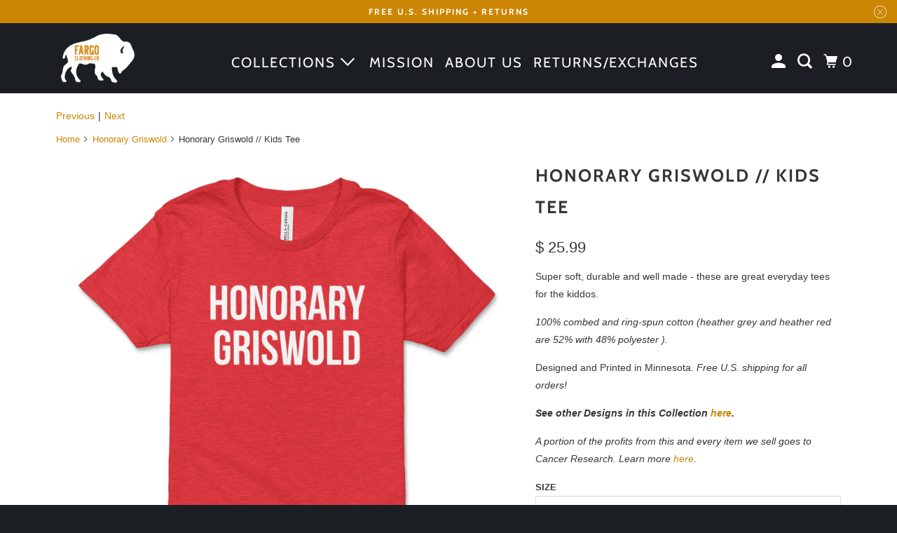

--- FILE ---
content_type: text/html; charset=utf-8
request_url: https://fargoclothingcompany.com/collections/honorary-griswold/products/honorary-griswold-kids-tee
body_size: 24410
content:
<!DOCTYPE html>
<html class="no-js no-touch" lang="en">
  <head>
    <meta charset="utf-8">
    <meta http-equiv="cleartype" content="on">
    <meta name="robots" content="index,follow">
    <meta name="facebook-domain-verification" content="dx3z9a32m7dljnfvodmw7ma2cyjqhg" />

    
    <title>Honorary Griswold // Kids Tee - Fargo Clothing Co.</title>

    
      <meta name="description" content="Super soft, durable and well made - these are great everyday tees for the kiddos. 100% combed and ring-spun cotton (heather grey and heather red are 52% with 48% polyester ). Designed and Printed in Minnesota. Free U.S. shipping for all orders!  See other Designs in this Collection here. A portion of the profits from t"/>
    

    

<meta name="author" content="Fargo Clothing Co.">
<meta property="og:url" content="https://fargoclothingcompany.com/products/honorary-griswold-kids-tee">
<meta property="og:site_name" content="Fargo Clothing Co.">




  <meta property="og:type" content="product">
  <meta property="og:title" content="Honorary Griswold // Kids Tee">
  
    
      <meta property="og:image" content="https://fargoclothingcompany.com/cdn/shop/products/Youth_ToddlerTee-Red_ae7d4431-1ca5-4d62-8425-2d19c0f10689_600x.jpg?v=1635543740">
      <meta property="og:image:secure_url" content="https://fargoclothingcompany.com/cdn/shop/products/Youth_ToddlerTee-Red_ae7d4431-1ca5-4d62-8425-2d19c0f10689_600x.jpg?v=1635543740">
      <meta property="og:image:width" content="1500">
      <meta property="og:image:height" content="1500">
      <meta property="og:image:alt" content="Honorary Griswold // Kids Tee">
      
    
      <meta property="og:image" content="https://fargoclothingcompany.com/cdn/shop/products/Youth_ToddlerTee-Black_be3c468f-53f2-4e90-a172-e62326a7d297_600x.jpg?v=1635543741">
      <meta property="og:image:secure_url" content="https://fargoclothingcompany.com/cdn/shop/products/Youth_ToddlerTee-Black_be3c468f-53f2-4e90-a172-e62326a7d297_600x.jpg?v=1635543741">
      <meta property="og:image:width" content="1500">
      <meta property="og:image:height" content="1500">
      <meta property="og:image:alt" content="Honorary Griswold // Kids Tee">
      
    
      <meta property="og:image" content="https://fargoclothingcompany.com/cdn/shop/products/Youth_ToddlerTee-Grey_4093730a-e8b5-4cfb-a2e1-356ce11b7547_600x.jpg?v=1635543741">
      <meta property="og:image:secure_url" content="https://fargoclothingcompany.com/cdn/shop/products/Youth_ToddlerTee-Grey_4093730a-e8b5-4cfb-a2e1-356ce11b7547_600x.jpg?v=1635543741">
      <meta property="og:image:width" content="1500">
      <meta property="og:image:height" content="1500">
      <meta property="og:image:alt" content="Honorary Griswold // Kids Tee">
      
    
  
  <meta property="product:price:amount" content="25.99">
  <meta property="product:price:currency" content="USD">



  <meta property="og:description" content="Super soft, durable and well made - these are great everyday tees for the kiddos. 100% combed and ring-spun cotton (heather grey and heather red are 52% with 48% polyester ). Designed and Printed in Minnesota. Free U.S. shipping for all orders!  See other Designs in this Collection here. A portion of the profits from t">




<meta name="twitter:card" content="summary">

  <meta name="twitter:title" content="Honorary Griswold // Kids Tee">
  <meta name="twitter:description" content="Super soft, durable and well made - these are great everyday tees for the kiddos.
100% combed and ring-spun cotton (heather grey and heather red are 52% with 48% polyester ).
Designed and Printed in Minnesota. Free U.S. shipping for all orders! 
See other Designs in this Collection here.
A portion of the profits from this and every item we sell goes to Cancer Research. Learn more here.">
  <meta name="twitter:image:width" content="240">
  <meta name="twitter:image:height" content="240">
  <meta name="twitter:image" content="https://fargoclothingcompany.com/cdn/shop/products/Youth_ToddlerTee-Red_ae7d4431-1ca5-4d62-8425-2d19c0f10689_240x.jpg?v=1635543740">
  <meta name="twitter:image:alt" content="Honorary Griswold // Kids Tee">



    
      <link rel="prev" href="/collections/honorary-griswold/products/honorary-griswold-unisex-tri-blend">
    

    
      <link rel="next" href="/collections/honorary-griswold/products/honorary-griswold-hoodie">
    

    <!-- Mobile Specific Metas -->
    <meta name="HandheldFriendly" content="True">
    <meta name="MobileOptimized" content="320">
    <meta name="viewport" content="width=device-width,initial-scale=1">
    <meta name="theme-color" content="#ffffff">

    <!-- Preconnect Domains -->
    <link rel="preconnect" href="https://cdn.shopify.com" crossorigin>
    <link rel="preconnect" href="https://fonts.shopify.com" crossorigin>
    <link rel="preconnect" href="https://monorail-edge.shopifysvc.com">

    <!-- Preload Assets -->
    <link rel="preload" href="//fargoclothingcompany.com/cdn/shop/t/17/assets/vendors.js?v=105148450034842595471763244455" as="script">
    <link rel="preload" href="//fargoclothingcompany.com/cdn/shop/t/17/assets/mmenu-styles.scss?v=106496102027375579581763244443" as="style">
    <link rel="preload" href="//fargoclothingcompany.com/cdn/shop/t/17/assets/fancybox.css?v=30466120580444283401763244423" as="style">
    <link rel="preload" href="//fargoclothingcompany.com/cdn/shop/t/17/assets/styles.css?v=85580604816785732891763245384" as="style">
    <link rel="preload" href="//fargoclothingcompany.com/cdn/shop/t/17/assets/jsSlideshow.js?v=151002110028330256431763244442" as="script">
    <link rel="preload" href="//fargoclothingcompany.com/cdn/shop/t/17/assets/app.js?v=14944898181937412371763244469" as="script">

    <!-- Stylesheet for mmenu plugin -->
    <link href="//fargoclothingcompany.com/cdn/shop/t/17/assets/mmenu-styles.scss?v=106496102027375579581763244443" rel="stylesheet" type="text/css" media="all" />

    <!-- Stylesheet for Fancybox library -->
    <link href="//fargoclothingcompany.com/cdn/shop/t/17/assets/fancybox.css?v=30466120580444283401763244423" rel="stylesheet" type="text/css" media="all" />

    <!-- Stylesheets for Parallax -->
    <link href="//fargoclothingcompany.com/cdn/shop/t/17/assets/styles.css?v=85580604816785732891763245384" rel="stylesheet" type="text/css" media="all" />

    
      <link rel="shortcut icon" type="image/x-icon" href="//fargoclothingcompany.com/cdn/shop/files/2019_Logo_Sticker_on_White_180x180.png?v=1614350371">
      <link rel="apple-touch-icon" href="//fargoclothingcompany.com/cdn/shop/files/2019_Logo_Sticker_on_White_180x180.png?v=1614350371"/>
      <link rel="apple-touch-icon" sizes="72x72" href="//fargoclothingcompany.com/cdn/shop/files/2019_Logo_Sticker_on_White_72x72.png?v=1614350371"/>
      <link rel="apple-touch-icon" sizes="114x114" href="//fargoclothingcompany.com/cdn/shop/files/2019_Logo_Sticker_on_White_114x114.png?v=1614350371"/>
      <link rel="apple-touch-icon" sizes="180x180" href="//fargoclothingcompany.com/cdn/shop/files/2019_Logo_Sticker_on_White_180x180.png?v=1614350371"/>
      <link rel="apple-touch-icon" sizes="228x228" href="//fargoclothingcompany.com/cdn/shop/files/2019_Logo_Sticker_on_White_228x228.png?v=1614350371"/>
    

    <link rel="canonical" href="https://fargoclothingcompany.com/products/honorary-griswold-kids-tee"/>

    <script async crossorigin fetchpriority="high" src="/cdn/shopifycloud/importmap-polyfill/es-modules-shim.2.4.0.js"></script>
<script>
      document.documentElement.className=document.documentElement.className.replace(/\bno-js\b/,'js');
      if(window.Shopify&&window.Shopify.designMode)document.documentElement.className+=' in-theme-editor';
      if(('ontouchstart' in window)||window.DocumentTouch&&document instanceof DocumentTouch)document.documentElement.className=document.documentElement.className.replace(/\bno-touch\b/,'has-touch');
    </script>

    

    

    
    <script>
      window.PXUTheme = window.PXUTheme || {};
      window.PXUTheme.version = '7.1.0';
      window.PXUTheme.name = 'Parallax';
    </script>
    


    <script>
      
window.PXUTheme = window.PXUTheme || {};


window.PXUTheme.theme_settings = {};
window.PXUTheme.theme_settings.current_locale = "en";
window.PXUTheme.theme_settings.shop_url = "https://fargoclothingcompany.com";
window.PXUTheme.theme_settings.cart_url = "/cart";


window.PXUTheme.theme_settings.newsletter_popup = false;
window.PXUTheme.theme_settings.newsletter_popup_days = "2";
window.PXUTheme.theme_settings.newsletter_popup_mobile = false;
window.PXUTheme.theme_settings.newsletter_popup_seconds = 30;
window.PXUTheme.theme_settings.newsletter_popup_max_width = 560;


window.PXUTheme.theme_settings.enable_predictive_search = true;
window.PXUTheme.theme_settings.mobile_search_location = "mobile-menu";


window.PXUTheme.theme_settings.product_form_style = "dropdown";
window.PXUTheme.theme_settings.display_inventory_left = false;
window.PXUTheme.theme_settings.inventory_threshold = 10;
window.PXUTheme.theme_settings.limit_quantity = false;
window.PXUTheme.theme_settings.free_price_text = "Free";


window.PXUTheme.theme_settings.collection_secondary_image = false;
window.PXUTheme.theme_settings.collection_swatches = true;


window.PXUTheme.theme_settings.display_special_instructions = false;
window.PXUTheme.theme_settings.display_tos_checkbox = false;
window.PXUTheme.theme_settings.tos_richtext = "\u003cp\u003eI Agree with the Terms \u0026 Conditions\u003c\/p\u003e";
window.PXUTheme.theme_settings.cart_action = "ajax";


window.PXUTheme.theme_settings.header_background = true;


window.PXUTheme.currency = {};


window.PXUTheme.currency.shop_currency = "USD";
window.PXUTheme.currency.default_currency = "USD";
window.PXUTheme.currency.display_format = "money_format";
window.PXUTheme.currency.money_format = "$ {{amount}}";
window.PXUTheme.currency.money_format_no_currency = "$ {{amount}}";
window.PXUTheme.currency.money_format_currency = "$ {{amount}} USD";
window.PXUTheme.currency.native_multi_currency = true;
window.PXUTheme.currency.shipping_calculator = false;
window.PXUTheme.currency.iso_code = "USD";
window.PXUTheme.currency.symbol = "$";


window.PXUTheme.translation = {};


window.PXUTheme.translation.search = "Search";
window.PXUTheme.translation.all_results = "Translation missing: en.general.search.all_results_html";
window.PXUTheme.translation.no_results = "Translation missing: en.general.search.no_results";


window.PXUTheme.translation.agree_to_terms_warning = "You must agree with the terms and conditions to checkout.";
window.PXUTheme.translation.cart_discount = "Discount";
window.PXUTheme.translation.edit_cart = "View Cart";
window.PXUTheme.translation.add_to_cart_success = "Translation missing: en.layout.general.add_to_cart_success";
window.PXUTheme.translation.agree_to_terms_html = "Translation missing: en.cart.general.agree_to_terms_html";
window.PXUTheme.translation.checkout = "Checkout";
window.PXUTheme.translation.or = "Translation missing: en.layout.general.or";
window.PXUTheme.translation.continue_shopping = "Continue";
window.PXUTheme.translation.empty_cart = "Your Cart is Empty";
window.PXUTheme.translation.subtotal = "Subtotal";
window.PXUTheme.translation.cart_notes = "Order Notes";
window.PXUTheme.translation.no_shipping_destination = "We do not ship to this destination.";
window.PXUTheme.translation.additional_rate = "There is one shipping rate available for";
window.PXUTheme.translation.additional_rate_at = "at";
window.PXUTheme.translation.additional_rates_part_1 = "There are";
window.PXUTheme.translation.additional_rates_part_2 = "shipping rates available for";
window.PXUTheme.translation.additional_rates_part_3 = "starting at";


window.PXUTheme.translation.product_add_to_cart_success = "Added";
window.PXUTheme.translation.product_add_to_cart = "Add to Cart";
window.PXUTheme.translation.product_notify_form_email = "Email address";
window.PXUTheme.translation.product_notify_form_send = "Send";
window.PXUTheme.translation.items_left_count_one = "item left";
window.PXUTheme.translation.items_left_count_other = "items left";
window.PXUTheme.translation.product_sold_out = "Sold Out";
window.PXUTheme.translation.product_from = "from";
window.PXUTheme.translation.product_unavailable = "Unavailable";
window.PXUTheme.translation.product_notify_form_success = "Thanks! We will notify you when this product becomes available!";



window.PXUTheme.routes = window.PXUTheme.routes || {};
window.PXUTheme.routes.root_url = "/";
window.PXUTheme.routes.cart_url = "/cart";
window.PXUTheme.routes.search_url = "/search";
window.PXUTheme.routes.product_recommendations_url = "/recommendations/products";
window.PXUTheme.routes.predictive_search_url = "/search/suggest";


window.PXUTheme.media_queries = {};
window.PXUTheme.media_queries.small = window.matchMedia( "(max-width: 480px)" );
window.PXUTheme.media_queries.medium = window.matchMedia( "(max-width: 798px)" );
window.PXUTheme.media_queries.large = window.matchMedia( "(min-width: 799px)" );
window.PXUTheme.media_queries.larger = window.matchMedia( "(min-width: 960px)" );
window.PXUTheme.media_queries.xlarge = window.matchMedia( "(min-width: 1200px)" );
window.PXUTheme.media_queries.ie10 = window.matchMedia( "all and (-ms-high-contrast: none), (-ms-high-contrast: active)" );
window.PXUTheme.media_queries.tablet = window.matchMedia( "only screen and (min-width: 768px) and (max-width: 1024px)" );


window.PXUTheme.device = {};
window.PXUTheme.device.hasTouch = window.matchMedia("(any-pointer: coarse)");
window.PXUTheme.device.hasMouse = window.matchMedia("(any-pointer: fine)");
    </script>

    <script src="//fargoclothingcompany.com/cdn/shop/t/17/assets/vendors.js?v=105148450034842595471763244455" defer></script>
    <script src="//fargoclothingcompany.com/cdn/shop/t/17/assets/jsSlideshow.js?v=151002110028330256431763244442" defer></script>
    <script src="//fargoclothingcompany.com/cdn/shop/t/17/assets/app.js?v=14944898181937412371763244469" defer></script><script type="importmap">
{
  "imports": {
    "77ecc960973800bc72474ed1798c32e9": "//fargoclothingcompany.com/cdn/shop/t/17/assets/77ecc960973800bc72474ed1798c32e9.js?v=77737287404986579641763244420",
    "element.base-media": "//fargoclothingcompany.com/cdn/shop/t/17/assets/element.base-media.js?v=61305152781971747521763244421",
    "element.image.parallax": "//fargoclothingcompany.com/cdn/shop/t/17/assets/element.image.parallax.js?v=59188309605188605141763244421",
    "element.model": "//fargoclothingcompany.com/cdn/shop/t/17/assets/element.model.js?v=104979259955732717291763244422",
    "element.quantity-selector": "//fargoclothingcompany.com/cdn/shop/t/17/assets/element.quantity-selector.js?v=68208048201360514121763244422",
    "element.text.rte": "//fargoclothingcompany.com/cdn/shop/t/17/assets/element.text.rte.js?v=28194737298593644281763244422",
    "element.video": "//fargoclothingcompany.com/cdn/shop/t/17/assets/element.video.js?v=110560105447302630031763244422",
    "is-land": "//fargoclothingcompany.com/cdn/shop/t/17/assets/is-land.min.js?v=92343381495565747271763244442",
    "jsSlideshow": "//fargoclothingcompany.com/cdn/shop/t/17/assets/jsSlideshow.js?v=151002110028330256431763244442",
    "skrollr.ie": "//fargoclothingcompany.com/cdn/shop/t/17/assets/skrollr.ie.js?v=116292453382836155221763244447",
    "util.misc": "//fargoclothingcompany.com/cdn/shop/t/17/assets/util.misc.js?v=117964846174238173191763244454",
    "util.product-loader": "//fargoclothingcompany.com/cdn/shop/t/17/assets/util.product-loader.js?v=71947287259713254281763244454",
    "util.resource-loader": "//fargoclothingcompany.com/cdn/shop/t/17/assets/util.resource-loader.js?v=81301169148003274841763244454",
    "vendor.in-view": "//fargoclothingcompany.com/cdn/shop/t/17/assets/vendor.in-view.js?v=126891093837844970591763244455",
    "vendors": "//fargoclothingcompany.com/cdn/shop/t/17/assets/vendors.js?v=105148450034842595471763244455"
  }
}
</script><script type="module" src="//fargoclothingcompany.com/cdn/shop/t/17/assets/is-land.min.js?v=92343381495565747271763244442"></script>
<script>window.performance && window.performance.mark && window.performance.mark('shopify.content_for_header.start');</script><meta name="google-site-verification" content="UeURIk_26-VtqvZiv18sqLjFXG36nlSnq5f3gVdyYaw">
<meta name="facebook-domain-verification" content="jmlt6ug6afbon50hv6u7we4jzqntom">
<meta id="shopify-digital-wallet" name="shopify-digital-wallet" content="/8840764/digital_wallets/dialog">
<meta name="shopify-checkout-api-token" content="add78119444edc121e0bc87329544f97">
<meta id="in-context-paypal-metadata" data-shop-id="8840764" data-venmo-supported="false" data-environment="production" data-locale="en_US" data-paypal-v4="true" data-currency="USD">
<link rel="alternate" type="application/json+oembed" href="https://fargoclothingcompany.com/products/honorary-griswold-kids-tee.oembed">
<script async="async" src="/checkouts/internal/preloads.js?locale=en-US"></script>
<link rel="preconnect" href="https://shop.app" crossorigin="anonymous">
<script async="async" src="https://shop.app/checkouts/internal/preloads.js?locale=en-US&shop_id=8840764" crossorigin="anonymous"></script>
<script id="apple-pay-shop-capabilities" type="application/json">{"shopId":8840764,"countryCode":"US","currencyCode":"USD","merchantCapabilities":["supports3DS"],"merchantId":"gid:\/\/shopify\/Shop\/8840764","merchantName":"Fargo Clothing Co.","requiredBillingContactFields":["postalAddress","email"],"requiredShippingContactFields":["postalAddress","email"],"shippingType":"shipping","supportedNetworks":["visa","masterCard","amex","discover","elo","jcb"],"total":{"type":"pending","label":"Fargo Clothing Co.","amount":"1.00"},"shopifyPaymentsEnabled":true,"supportsSubscriptions":true}</script>
<script id="shopify-features" type="application/json">{"accessToken":"add78119444edc121e0bc87329544f97","betas":["rich-media-storefront-analytics"],"domain":"fargoclothingcompany.com","predictiveSearch":true,"shopId":8840764,"locale":"en"}</script>
<script>var Shopify = Shopify || {};
Shopify.shop = "fargo-clothing-company.myshopify.com";
Shopify.locale = "en";
Shopify.currency = {"active":"USD","rate":"1.0"};
Shopify.country = "US";
Shopify.theme = {"name":"Updated copy of Parallax - 2025 Design Refresh","id":181827928367,"schema_name":"Parallax","schema_version":"7.1.0","theme_store_id":688,"role":"main"};
Shopify.theme.handle = "null";
Shopify.theme.style = {"id":null,"handle":null};
Shopify.cdnHost = "fargoclothingcompany.com/cdn";
Shopify.routes = Shopify.routes || {};
Shopify.routes.root = "/";</script>
<script type="module">!function(o){(o.Shopify=o.Shopify||{}).modules=!0}(window);</script>
<script>!function(o){function n(){var o=[];function n(){o.push(Array.prototype.slice.apply(arguments))}return n.q=o,n}var t=o.Shopify=o.Shopify||{};t.loadFeatures=n(),t.autoloadFeatures=n()}(window);</script>
<script>
  window.ShopifyPay = window.ShopifyPay || {};
  window.ShopifyPay.apiHost = "shop.app\/pay";
  window.ShopifyPay.redirectState = null;
</script>
<script id="shop-js-analytics" type="application/json">{"pageType":"product"}</script>
<script defer="defer" async type="module" src="//fargoclothingcompany.com/cdn/shopifycloud/shop-js/modules/v2/client.init-shop-cart-sync_C5BV16lS.en.esm.js"></script>
<script defer="defer" async type="module" src="//fargoclothingcompany.com/cdn/shopifycloud/shop-js/modules/v2/chunk.common_CygWptCX.esm.js"></script>
<script type="module">
  await import("//fargoclothingcompany.com/cdn/shopifycloud/shop-js/modules/v2/client.init-shop-cart-sync_C5BV16lS.en.esm.js");
await import("//fargoclothingcompany.com/cdn/shopifycloud/shop-js/modules/v2/chunk.common_CygWptCX.esm.js");

  window.Shopify.SignInWithShop?.initShopCartSync?.({"fedCMEnabled":true,"windoidEnabled":true});

</script>
<script>
  window.Shopify = window.Shopify || {};
  if (!window.Shopify.featureAssets) window.Shopify.featureAssets = {};
  window.Shopify.featureAssets['shop-js'] = {"shop-cart-sync":["modules/v2/client.shop-cart-sync_ZFArdW7E.en.esm.js","modules/v2/chunk.common_CygWptCX.esm.js"],"init-fed-cm":["modules/v2/client.init-fed-cm_CmiC4vf6.en.esm.js","modules/v2/chunk.common_CygWptCX.esm.js"],"shop-button":["modules/v2/client.shop-button_tlx5R9nI.en.esm.js","modules/v2/chunk.common_CygWptCX.esm.js"],"shop-cash-offers":["modules/v2/client.shop-cash-offers_DOA2yAJr.en.esm.js","modules/v2/chunk.common_CygWptCX.esm.js","modules/v2/chunk.modal_D71HUcav.esm.js"],"init-windoid":["modules/v2/client.init-windoid_sURxWdc1.en.esm.js","modules/v2/chunk.common_CygWptCX.esm.js"],"shop-toast-manager":["modules/v2/client.shop-toast-manager_ClPi3nE9.en.esm.js","modules/v2/chunk.common_CygWptCX.esm.js"],"init-shop-email-lookup-coordinator":["modules/v2/client.init-shop-email-lookup-coordinator_B8hsDcYM.en.esm.js","modules/v2/chunk.common_CygWptCX.esm.js"],"init-shop-cart-sync":["modules/v2/client.init-shop-cart-sync_C5BV16lS.en.esm.js","modules/v2/chunk.common_CygWptCX.esm.js"],"avatar":["modules/v2/client.avatar_BTnouDA3.en.esm.js"],"pay-button":["modules/v2/client.pay-button_FdsNuTd3.en.esm.js","modules/v2/chunk.common_CygWptCX.esm.js"],"init-customer-accounts":["modules/v2/client.init-customer-accounts_DxDtT_ad.en.esm.js","modules/v2/client.shop-login-button_C5VAVYt1.en.esm.js","modules/v2/chunk.common_CygWptCX.esm.js","modules/v2/chunk.modal_D71HUcav.esm.js"],"init-shop-for-new-customer-accounts":["modules/v2/client.init-shop-for-new-customer-accounts_ChsxoAhi.en.esm.js","modules/v2/client.shop-login-button_C5VAVYt1.en.esm.js","modules/v2/chunk.common_CygWptCX.esm.js","modules/v2/chunk.modal_D71HUcav.esm.js"],"shop-login-button":["modules/v2/client.shop-login-button_C5VAVYt1.en.esm.js","modules/v2/chunk.common_CygWptCX.esm.js","modules/v2/chunk.modal_D71HUcav.esm.js"],"init-customer-accounts-sign-up":["modules/v2/client.init-customer-accounts-sign-up_CPSyQ0Tj.en.esm.js","modules/v2/client.shop-login-button_C5VAVYt1.en.esm.js","modules/v2/chunk.common_CygWptCX.esm.js","modules/v2/chunk.modal_D71HUcav.esm.js"],"shop-follow-button":["modules/v2/client.shop-follow-button_Cva4Ekp9.en.esm.js","modules/v2/chunk.common_CygWptCX.esm.js","modules/v2/chunk.modal_D71HUcav.esm.js"],"checkout-modal":["modules/v2/client.checkout-modal_BPM8l0SH.en.esm.js","modules/v2/chunk.common_CygWptCX.esm.js","modules/v2/chunk.modal_D71HUcav.esm.js"],"lead-capture":["modules/v2/client.lead-capture_Bi8yE_yS.en.esm.js","modules/v2/chunk.common_CygWptCX.esm.js","modules/v2/chunk.modal_D71HUcav.esm.js"],"shop-login":["modules/v2/client.shop-login_D6lNrXab.en.esm.js","modules/v2/chunk.common_CygWptCX.esm.js","modules/v2/chunk.modal_D71HUcav.esm.js"],"payment-terms":["modules/v2/client.payment-terms_CZxnsJam.en.esm.js","modules/v2/chunk.common_CygWptCX.esm.js","modules/v2/chunk.modal_D71HUcav.esm.js"]};
</script>
<script>(function() {
  var isLoaded = false;
  function asyncLoad() {
    if (isLoaded) return;
    isLoaded = true;
    var urls = ["\/\/shopify.privy.com\/widget.js?shop=fargo-clothing-company.myshopify.com","\/\/cdn.shopify.com\/proxy\/705b48b9c2d5a3d5c4cefd14ab1cb009cf35181f370b2e868319de12703f599e\/api.goaffpro.com\/loader.js?shop=fargo-clothing-company.myshopify.com\u0026sp-cache-control=cHVibGljLCBtYXgtYWdlPTkwMA","https:\/\/customer-first-focus.b-cdn.net\/cffPCLoader_min.js?shop=fargo-clothing-company.myshopify.com"];
    for (var i = 0; i < urls.length; i++) {
      var s = document.createElement('script');
      s.type = 'text/javascript';
      s.async = true;
      s.src = urls[i];
      var x = document.getElementsByTagName('script')[0];
      x.parentNode.insertBefore(s, x);
    }
  };
  if(window.attachEvent) {
    window.attachEvent('onload', asyncLoad);
  } else {
    window.addEventListener('load', asyncLoad, false);
  }
})();</script>
<script id="__st">var __st={"a":8840764,"offset":-21600,"reqid":"3b6afc80-1d1f-4d8a-a03f-6fdc37bf3042-1768790640","pageurl":"fargoclothingcompany.com\/collections\/honorary-griswold\/products\/honorary-griswold-kids-tee","u":"a777c3035a88","p":"product","rtyp":"product","rid":6661044109390};</script>
<script>window.ShopifyPaypalV4VisibilityTracking = true;</script>
<script id="captcha-bootstrap">!function(){'use strict';const t='contact',e='account',n='new_comment',o=[[t,t],['blogs',n],['comments',n],[t,'customer']],c=[[e,'customer_login'],[e,'guest_login'],[e,'recover_customer_password'],[e,'create_customer']],r=t=>t.map((([t,e])=>`form[action*='/${t}']:not([data-nocaptcha='true']) input[name='form_type'][value='${e}']`)).join(','),a=t=>()=>t?[...document.querySelectorAll(t)].map((t=>t.form)):[];function s(){const t=[...o],e=r(t);return a(e)}const i='password',u='form_key',d=['recaptcha-v3-token','g-recaptcha-response','h-captcha-response',i],f=()=>{try{return window.sessionStorage}catch{return}},m='__shopify_v',_=t=>t.elements[u];function p(t,e,n=!1){try{const o=window.sessionStorage,c=JSON.parse(o.getItem(e)),{data:r}=function(t){const{data:e,action:n}=t;return t[m]||n?{data:e,action:n}:{data:t,action:n}}(c);for(const[e,n]of Object.entries(r))t.elements[e]&&(t.elements[e].value=n);n&&o.removeItem(e)}catch(o){console.error('form repopulation failed',{error:o})}}const l='form_type',E='cptcha';function T(t){t.dataset[E]=!0}const w=window,h=w.document,L='Shopify',v='ce_forms',y='captcha';let A=!1;((t,e)=>{const n=(g='f06e6c50-85a8-45c8-87d0-21a2b65856fe',I='https://cdn.shopify.com/shopifycloud/storefront-forms-hcaptcha/ce_storefront_forms_captcha_hcaptcha.v1.5.2.iife.js',D={infoText:'Protected by hCaptcha',privacyText:'Privacy',termsText:'Terms'},(t,e,n)=>{const o=w[L][v],c=o.bindForm;if(c)return c(t,g,e,D).then(n);var r;o.q.push([[t,g,e,D],n]),r=I,A||(h.body.append(Object.assign(h.createElement('script'),{id:'captcha-provider',async:!0,src:r})),A=!0)});var g,I,D;w[L]=w[L]||{},w[L][v]=w[L][v]||{},w[L][v].q=[],w[L][y]=w[L][y]||{},w[L][y].protect=function(t,e){n(t,void 0,e),T(t)},Object.freeze(w[L][y]),function(t,e,n,w,h,L){const[v,y,A,g]=function(t,e,n){const i=e?o:[],u=t?c:[],d=[...i,...u],f=r(d),m=r(i),_=r(d.filter((([t,e])=>n.includes(e))));return[a(f),a(m),a(_),s()]}(w,h,L),I=t=>{const e=t.target;return e instanceof HTMLFormElement?e:e&&e.form},D=t=>v().includes(t);t.addEventListener('submit',(t=>{const e=I(t);if(!e)return;const n=D(e)&&!e.dataset.hcaptchaBound&&!e.dataset.recaptchaBound,o=_(e),c=g().includes(e)&&(!o||!o.value);(n||c)&&t.preventDefault(),c&&!n&&(function(t){try{if(!f())return;!function(t){const e=f();if(!e)return;const n=_(t);if(!n)return;const o=n.value;o&&e.removeItem(o)}(t);const e=Array.from(Array(32),(()=>Math.random().toString(36)[2])).join('');!function(t,e){_(t)||t.append(Object.assign(document.createElement('input'),{type:'hidden',name:u})),t.elements[u].value=e}(t,e),function(t,e){const n=f();if(!n)return;const o=[...t.querySelectorAll(`input[type='${i}']`)].map((({name:t})=>t)),c=[...d,...o],r={};for(const[a,s]of new FormData(t).entries())c.includes(a)||(r[a]=s);n.setItem(e,JSON.stringify({[m]:1,action:t.action,data:r}))}(t,e)}catch(e){console.error('failed to persist form',e)}}(e),e.submit())}));const S=(t,e)=>{t&&!t.dataset[E]&&(n(t,e.some((e=>e===t))),T(t))};for(const o of['focusin','change'])t.addEventListener(o,(t=>{const e=I(t);D(e)&&S(e,y())}));const B=e.get('form_key'),M=e.get(l),P=B&&M;t.addEventListener('DOMContentLoaded',(()=>{const t=y();if(P)for(const e of t)e.elements[l].value===M&&p(e,B);[...new Set([...A(),...v().filter((t=>'true'===t.dataset.shopifyCaptcha))])].forEach((e=>S(e,t)))}))}(h,new URLSearchParams(w.location.search),n,t,e,['guest_login'])})(!0,!0)}();</script>
<script integrity="sha256-4kQ18oKyAcykRKYeNunJcIwy7WH5gtpwJnB7kiuLZ1E=" data-source-attribution="shopify.loadfeatures" defer="defer" src="//fargoclothingcompany.com/cdn/shopifycloud/storefront/assets/storefront/load_feature-a0a9edcb.js" crossorigin="anonymous"></script>
<script crossorigin="anonymous" defer="defer" src="//fargoclothingcompany.com/cdn/shopifycloud/storefront/assets/shopify_pay/storefront-65b4c6d7.js?v=20250812"></script>
<script data-source-attribution="shopify.dynamic_checkout.dynamic.init">var Shopify=Shopify||{};Shopify.PaymentButton=Shopify.PaymentButton||{isStorefrontPortableWallets:!0,init:function(){window.Shopify.PaymentButton.init=function(){};var t=document.createElement("script");t.src="https://fargoclothingcompany.com/cdn/shopifycloud/portable-wallets/latest/portable-wallets.en.js",t.type="module",document.head.appendChild(t)}};
</script>
<script data-source-attribution="shopify.dynamic_checkout.buyer_consent">
  function portableWalletsHideBuyerConsent(e){var t=document.getElementById("shopify-buyer-consent"),n=document.getElementById("shopify-subscription-policy-button");t&&n&&(t.classList.add("hidden"),t.setAttribute("aria-hidden","true"),n.removeEventListener("click",e))}function portableWalletsShowBuyerConsent(e){var t=document.getElementById("shopify-buyer-consent"),n=document.getElementById("shopify-subscription-policy-button");t&&n&&(t.classList.remove("hidden"),t.removeAttribute("aria-hidden"),n.addEventListener("click",e))}window.Shopify?.PaymentButton&&(window.Shopify.PaymentButton.hideBuyerConsent=portableWalletsHideBuyerConsent,window.Shopify.PaymentButton.showBuyerConsent=portableWalletsShowBuyerConsent);
</script>
<script>
  function portableWalletsCleanup(e){e&&e.src&&console.error("Failed to load portable wallets script "+e.src);var t=document.querySelectorAll("shopify-accelerated-checkout .shopify-payment-button__skeleton, shopify-accelerated-checkout-cart .wallet-cart-button__skeleton"),e=document.getElementById("shopify-buyer-consent");for(let e=0;e<t.length;e++)t[e].remove();e&&e.remove()}function portableWalletsNotLoadedAsModule(e){e instanceof ErrorEvent&&"string"==typeof e.message&&e.message.includes("import.meta")&&"string"==typeof e.filename&&e.filename.includes("portable-wallets")&&(window.removeEventListener("error",portableWalletsNotLoadedAsModule),window.Shopify.PaymentButton.failedToLoad=e,"loading"===document.readyState?document.addEventListener("DOMContentLoaded",window.Shopify.PaymentButton.init):window.Shopify.PaymentButton.init())}window.addEventListener("error",portableWalletsNotLoadedAsModule);
</script>

<script type="module" src="https://fargoclothingcompany.com/cdn/shopifycloud/portable-wallets/latest/portable-wallets.en.js" onError="portableWalletsCleanup(this)" crossorigin="anonymous"></script>
<script nomodule>
  document.addEventListener("DOMContentLoaded", portableWalletsCleanup);
</script>

<link id="shopify-accelerated-checkout-styles" rel="stylesheet" media="screen" href="https://fargoclothingcompany.com/cdn/shopifycloud/portable-wallets/latest/accelerated-checkout-backwards-compat.css" crossorigin="anonymous">
<style id="shopify-accelerated-checkout-cart">
        #shopify-buyer-consent {
  margin-top: 1em;
  display: inline-block;
  width: 100%;
}

#shopify-buyer-consent.hidden {
  display: none;
}

#shopify-subscription-policy-button {
  background: none;
  border: none;
  padding: 0;
  text-decoration: underline;
  font-size: inherit;
  cursor: pointer;
}

#shopify-subscription-policy-button::before {
  box-shadow: none;
}

      </style>

<script>window.performance && window.performance.mark && window.performance.mark('shopify.content_for_header.end');</script>

    <style>
      :root {
        /* ------------------------------------------------------------
          Typography
        ------------------------------------------------------------ */

        /* Body */
        --element-text-font-family--body: "system_ui", -apple-system, 'Segoe UI', Roboto, 'Helvetica Neue', 'Noto Sans', 'Liberation Sans', Arial, sans-serif, 'Apple Color Emoji', 'Segoe UI Emoji', 'Segoe UI Symbol', 'Noto Color Emoji';
        --element-text-font-weight--body: 400;
        --element-text-text-transform--body: none;
        --element-text-font-size--rte-body: 14px;


        /* Headings */
        --element-text-font-family--heading: Cabin, sans-serif;
        --element-text-font-weight--heading: 700;
        --element-text-letter-spacing--heading: 2px;
        --element-text-text-transform--heading: uppercase;
        --element-text-font-size--heading-xl: 25px;

        /* Buttons */
        --element-button-font-family: "system_ui", -apple-system, 'Segoe UI', Roboto, 'Helvetica Neue', 'Noto Sans', 'Liberation Sans', Arial, sans-serif, 'Apple Color Emoji', 'Segoe UI Emoji', 'Segoe UI Symbol', 'Noto Color Emoji';
        --element-button-font-size: 13px;
        --element-button-letter-spacing: 0px;
        --element-button-radius: 0px;
        --element-button-text-transform: uppercase;

        /* ------------------------------------------------------------
          Colors
        ------------------------------------------------------------ */
        --color-primary: #363636; 
        --color-secondary: white;
        --root-color-primary: #363636; 
        --root-color-secondary: white;
        --element-text-color: #363636;

        --color-sale-tag-text: white;
        --color-sale-tag: #cd8604;

        --layout-section-background: #ffffff
      }

      /* Override Shopify Payment Button styles */
      .element-button--shopify-payment-wrapper .shopify-payment-button .shopify-payment-button__button--unbranded,
      .element-button--shopify-payment-wrapper .shopify-payment-button .shopify-payment-button__button {
        --element-text-line-height--body-md: 1;
        --element-button-text-transform: uppercase;
        text-transform: var(--element-button-text-transform);
        color: #ffffff;
        background-color: #ff5a5f;
      }

      .shopify-payment-button .shopify-payment-button__button--unbranded:hover:not([disabled]),
      .shopify-payment-button .shopify-payment-button__button:hover:not([disabled]) {
        background: #cd8604!important;
        color: #ffffff!important;
      }

      .add-to-cart-button{
        --element-button-color-primary: #ff5a5f;
        --element-text-line-height--body-md: 1;
      }

      .element-button--inverted.add-to-cart-button:hover {
        background: var(--color-secondary);
        color: var(--element-button-color-primary);
      }

      .add-to-cart-button .element-text{
        --element-button-text-transform: uppercase;
        --element-button-font-family: Cabin, sans-serif;
        --element-button-font-size: 16px;
        --element-button-font-weight: bold;
        text-transform: var(--element-button-text-transform);
        font-family: var(--element-button-font-family);
        font-size: var(--element-button-font-size);
        font-weight: var(--element-button-font-weight);
      }

      .product-title{
        --element-text-color: #363636;
        text-transform: var(--element-text-text-transform--heading);
        text-align: initial;
      }

      /* Reset styles for quantity selector input */
      .element-quantity-selector__input[type=text] {
        margin: 0;
        border: none;
        font-family: inherit;
        background: transparent;
      }

      .element-quantity-selector__button:hover{
        background-color: transparent;
      }

      .vendor{
        --element-text-color: #cd8604;
      }

      .sale-price{
        --element-text-color: #ff5a5f;
      }

      .compare-at-price{
        --element-text-color: #363636;
      }

      .variant-option-value-name-selected{
        --element-text-font-weight: bold;
      }

      .variant-option-value-name{
        --element-text-font-weight: bold;
      }

      .element-badge--sale .element-text{
        color: var(--color-sale-tag-text);
      }

      .media-gallery__nav:hover{
        background-color:white;
      }

      .overlay-lightbox__overlay {
        z-index: 11000;
      }

      .overlay-drawer{
        z-index: 11000;
      }

      label.visually-hidden {
        position: absolute !important;
        width: 1px;
        height: 1px;
        padding: 0;
        margin: -1px;
        overflow: hidden;
        clip: rect(1px, 1px, 1px, 1px);
        border: 0;
      }
    </style>

    <noscript>
      <style>

        .slides > li:first-child { display: block; }
        .image__fallback {
          width: 100vw;
          display: block !important;
          max-width: 100vw !important;
          margin-bottom: 0;
        }

        .no-js-only {
          display: inherit !important;
        }

        .icon-cart.cart-button {
          display: none;
        }

        .lazyload,
        .cart_page_image img {
          opacity: 1;
          -webkit-filter: blur(0);
          filter: blur(0);
        }

        .image-element__wrap {
          display: none;
        }

        .banner__text .container {
          background-color: transparent;
        }

        .animate_right,
        .animate_left,
        .animate_up,
        .animate_down {
          opacity: 1;
        }

        .flexslider .slides>li {
          display: block;
        }

        .product_section .product_form {
          opacity: 1;
        }

        .multi_select,
        form .select {
          display: block !important;
        }

        .swatch-options {
          display: none;
        }

        .parallax__wrap .banner__text {
          position: absolute;
          margin-left: auto;
          margin-right: auto;
          left: 0;
          right: 0;
          bottom: 0;
          top: 0;
          display: -webkit-box;
          display: -ms-flexbox;
          display: flex;
          -webkit-box-align: center;
          -ms-flex-align: center;
          align-items: center;
          -webkit-box-pack: center;
          -ms-flex-pack: center;
          justify-content: center;
        }

        .parallax__wrap .image__fallback {
          max-height: 1000px;
          -o-object-fit: cover;
          object-fit: cover;
        }
      </style>
    </noscript>

    <!-- Global site tag (gtag.js) - Google Ads: 775704142 -->
    <script async src="https://www.googletagmanager.com/gtag/js?id=AW-775704142"></script>
    <script>
      window.dataLayer = window.dataLayer || [];
      function gtag(){dataLayer.push(arguments);}
      gtag('js', new Date());
    
      gtag('config', 'AW-775704142');
    </script>
  <link href="https://monorail-edge.shopifysvc.com" rel="dns-prefetch">
<script>(function(){if ("sendBeacon" in navigator && "performance" in window) {try {var session_token_from_headers = performance.getEntriesByType('navigation')[0].serverTiming.find(x => x.name == '_s').description;} catch {var session_token_from_headers = undefined;}var session_cookie_matches = document.cookie.match(/_shopify_s=([^;]*)/);var session_token_from_cookie = session_cookie_matches && session_cookie_matches.length === 2 ? session_cookie_matches[1] : "";var session_token = session_token_from_headers || session_token_from_cookie || "";function handle_abandonment_event(e) {var entries = performance.getEntries().filter(function(entry) {return /monorail-edge.shopifysvc.com/.test(entry.name);});if (!window.abandonment_tracked && entries.length === 0) {window.abandonment_tracked = true;var currentMs = Date.now();var navigation_start = performance.timing.navigationStart;var payload = {shop_id: 8840764,url: window.location.href,navigation_start,duration: currentMs - navigation_start,session_token,page_type: "product"};window.navigator.sendBeacon("https://monorail-edge.shopifysvc.com/v1/produce", JSON.stringify({schema_id: "online_store_buyer_site_abandonment/1.1",payload: payload,metadata: {event_created_at_ms: currentMs,event_sent_at_ms: currentMs}}));}}window.addEventListener('pagehide', handle_abandonment_event);}}());</script>
<script id="web-pixels-manager-setup">(function e(e,d,r,n,o){if(void 0===o&&(o={}),!Boolean(null===(a=null===(i=window.Shopify)||void 0===i?void 0:i.analytics)||void 0===a?void 0:a.replayQueue)){var i,a;window.Shopify=window.Shopify||{};var t=window.Shopify;t.analytics=t.analytics||{};var s=t.analytics;s.replayQueue=[],s.publish=function(e,d,r){return s.replayQueue.push([e,d,r]),!0};try{self.performance.mark("wpm:start")}catch(e){}var l=function(){var e={modern:/Edge?\/(1{2}[4-9]|1[2-9]\d|[2-9]\d{2}|\d{4,})\.\d+(\.\d+|)|Firefox\/(1{2}[4-9]|1[2-9]\d|[2-9]\d{2}|\d{4,})\.\d+(\.\d+|)|Chrom(ium|e)\/(9{2}|\d{3,})\.\d+(\.\d+|)|(Maci|X1{2}).+ Version\/(15\.\d+|(1[6-9]|[2-9]\d|\d{3,})\.\d+)([,.]\d+|)( \(\w+\)|)( Mobile\/\w+|) Safari\/|Chrome.+OPR\/(9{2}|\d{3,})\.\d+\.\d+|(CPU[ +]OS|iPhone[ +]OS|CPU[ +]iPhone|CPU IPhone OS|CPU iPad OS)[ +]+(15[._]\d+|(1[6-9]|[2-9]\d|\d{3,})[._]\d+)([._]\d+|)|Android:?[ /-](13[3-9]|1[4-9]\d|[2-9]\d{2}|\d{4,})(\.\d+|)(\.\d+|)|Android.+Firefox\/(13[5-9]|1[4-9]\d|[2-9]\d{2}|\d{4,})\.\d+(\.\d+|)|Android.+Chrom(ium|e)\/(13[3-9]|1[4-9]\d|[2-9]\d{2}|\d{4,})\.\d+(\.\d+|)|SamsungBrowser\/([2-9]\d|\d{3,})\.\d+/,legacy:/Edge?\/(1[6-9]|[2-9]\d|\d{3,})\.\d+(\.\d+|)|Firefox\/(5[4-9]|[6-9]\d|\d{3,})\.\d+(\.\d+|)|Chrom(ium|e)\/(5[1-9]|[6-9]\d|\d{3,})\.\d+(\.\d+|)([\d.]+$|.*Safari\/(?![\d.]+ Edge\/[\d.]+$))|(Maci|X1{2}).+ Version\/(10\.\d+|(1[1-9]|[2-9]\d|\d{3,})\.\d+)([,.]\d+|)( \(\w+\)|)( Mobile\/\w+|) Safari\/|Chrome.+OPR\/(3[89]|[4-9]\d|\d{3,})\.\d+\.\d+|(CPU[ +]OS|iPhone[ +]OS|CPU[ +]iPhone|CPU IPhone OS|CPU iPad OS)[ +]+(10[._]\d+|(1[1-9]|[2-9]\d|\d{3,})[._]\d+)([._]\d+|)|Android:?[ /-](13[3-9]|1[4-9]\d|[2-9]\d{2}|\d{4,})(\.\d+|)(\.\d+|)|Mobile Safari.+OPR\/([89]\d|\d{3,})\.\d+\.\d+|Android.+Firefox\/(13[5-9]|1[4-9]\d|[2-9]\d{2}|\d{4,})\.\d+(\.\d+|)|Android.+Chrom(ium|e)\/(13[3-9]|1[4-9]\d|[2-9]\d{2}|\d{4,})\.\d+(\.\d+|)|Android.+(UC? ?Browser|UCWEB|U3)[ /]?(15\.([5-9]|\d{2,})|(1[6-9]|[2-9]\d|\d{3,})\.\d+)\.\d+|SamsungBrowser\/(5\.\d+|([6-9]|\d{2,})\.\d+)|Android.+MQ{2}Browser\/(14(\.(9|\d{2,})|)|(1[5-9]|[2-9]\d|\d{3,})(\.\d+|))(\.\d+|)|K[Aa][Ii]OS\/(3\.\d+|([4-9]|\d{2,})\.\d+)(\.\d+|)/},d=e.modern,r=e.legacy,n=navigator.userAgent;return n.match(d)?"modern":n.match(r)?"legacy":"unknown"}(),u="modern"===l?"modern":"legacy",c=(null!=n?n:{modern:"",legacy:""})[u],f=function(e){return[e.baseUrl,"/wpm","/b",e.hashVersion,"modern"===e.buildTarget?"m":"l",".js"].join("")}({baseUrl:d,hashVersion:r,buildTarget:u}),m=function(e){var d=e.version,r=e.bundleTarget,n=e.surface,o=e.pageUrl,i=e.monorailEndpoint;return{emit:function(e){var a=e.status,t=e.errorMsg,s=(new Date).getTime(),l=JSON.stringify({metadata:{event_sent_at_ms:s},events:[{schema_id:"web_pixels_manager_load/3.1",payload:{version:d,bundle_target:r,page_url:o,status:a,surface:n,error_msg:t},metadata:{event_created_at_ms:s}}]});if(!i)return console&&console.warn&&console.warn("[Web Pixels Manager] No Monorail endpoint provided, skipping logging."),!1;try{return self.navigator.sendBeacon.bind(self.navigator)(i,l)}catch(e){}var u=new XMLHttpRequest;try{return u.open("POST",i,!0),u.setRequestHeader("Content-Type","text/plain"),u.send(l),!0}catch(e){return console&&console.warn&&console.warn("[Web Pixels Manager] Got an unhandled error while logging to Monorail."),!1}}}}({version:r,bundleTarget:l,surface:e.surface,pageUrl:self.location.href,monorailEndpoint:e.monorailEndpoint});try{o.browserTarget=l,function(e){var d=e.src,r=e.async,n=void 0===r||r,o=e.onload,i=e.onerror,a=e.sri,t=e.scriptDataAttributes,s=void 0===t?{}:t,l=document.createElement("script"),u=document.querySelector("head"),c=document.querySelector("body");if(l.async=n,l.src=d,a&&(l.integrity=a,l.crossOrigin="anonymous"),s)for(var f in s)if(Object.prototype.hasOwnProperty.call(s,f))try{l.dataset[f]=s[f]}catch(e){}if(o&&l.addEventListener("load",o),i&&l.addEventListener("error",i),u)u.appendChild(l);else{if(!c)throw new Error("Did not find a head or body element to append the script");c.appendChild(l)}}({src:f,async:!0,onload:function(){if(!function(){var e,d;return Boolean(null===(d=null===(e=window.Shopify)||void 0===e?void 0:e.analytics)||void 0===d?void 0:d.initialized)}()){var d=window.webPixelsManager.init(e)||void 0;if(d){var r=window.Shopify.analytics;r.replayQueue.forEach((function(e){var r=e[0],n=e[1],o=e[2];d.publishCustomEvent(r,n,o)})),r.replayQueue=[],r.publish=d.publishCustomEvent,r.visitor=d.visitor,r.initialized=!0}}},onerror:function(){return m.emit({status:"failed",errorMsg:"".concat(f," has failed to load")})},sri:function(e){var d=/^sha384-[A-Za-z0-9+/=]+$/;return"string"==typeof e&&d.test(e)}(c)?c:"",scriptDataAttributes:o}),m.emit({status:"loading"})}catch(e){m.emit({status:"failed",errorMsg:(null==e?void 0:e.message)||"Unknown error"})}}})({shopId: 8840764,storefrontBaseUrl: "https://fargoclothingcompany.com",extensionsBaseUrl: "https://extensions.shopifycdn.com/cdn/shopifycloud/web-pixels-manager",monorailEndpoint: "https://monorail-edge.shopifysvc.com/unstable/produce_batch",surface: "storefront-renderer",enabledBetaFlags: ["2dca8a86"],webPixelsConfigList: [{"id":"2032894255","configuration":"{\"eventPixelIdAddToCart\":\"tw-qv33h-qv33m\",\"eventPixelIdSiteVisit\":\"tw-qv33h-qv33o\",\"eventPixelIdPurchase\":\"tw-qv33h-qv33j\",\"eventPixelIdAddedPaymentInfo\":\"tw-qv33h-qv33i\",\"eventPixelIdCheckoutInitiated\":\"tw-qv33h-qv33k\",\"eventPixelIdContentView\":\"tw-qv33h-qv33n\",\"eventPixelIdSearch\":\"tw-qv33h-qv33l\",\"basePixelId\":\"qv33h\",\"adsAccountId\":\"18ce55u6hjo\",\"isDisconnected\":\"0\"}","eventPayloadVersion":"v1","runtimeContext":"STRICT","scriptVersion":"28c5dacefa9312c3f7ebd444dc3c1418","type":"APP","apiClientId":6455335,"privacyPurposes":["ANALYTICS","MARKETING","SALE_OF_DATA"],"dataSharingAdjustments":{"protectedCustomerApprovalScopes":["read_customer_address","read_customer_personal_data"]}},{"id":"1469317423","configuration":"{\"shop\":\"fargo-clothing-company.myshopify.com\",\"cookie_duration\":\"604800\"}","eventPayloadVersion":"v1","runtimeContext":"STRICT","scriptVersion":"a2e7513c3708f34b1f617d7ce88f9697","type":"APP","apiClientId":2744533,"privacyPurposes":["ANALYTICS","MARKETING"],"dataSharingAdjustments":{"protectedCustomerApprovalScopes":["read_customer_address","read_customer_email","read_customer_name","read_customer_personal_data","read_customer_phone"]}},{"id":"760709423","configuration":"{\"config\":\"{\\\"pixel_id\\\":\\\"AW-775704142\\\",\\\"target_country\\\":\\\"US\\\",\\\"gtag_events\\\":[{\\\"type\\\":\\\"search\\\",\\\"action_label\\\":\\\"AW-775704142\\\/4cAjCILquJIBEM6c8fEC\\\"},{\\\"type\\\":\\\"begin_checkout\\\",\\\"action_label\\\":\\\"AW-775704142\\\/5qxGCP_puJIBEM6c8fEC\\\"},{\\\"type\\\":\\\"view_item\\\",\\\"action_label\\\":[\\\"AW-775704142\\\/kDTjCPnpuJIBEM6c8fEC\\\",\\\"MC-09HXR3PNMY\\\"]},{\\\"type\\\":\\\"purchase\\\",\\\"action_label\\\":[\\\"AW-775704142\\\/fSBqCPbpuJIBEM6c8fEC\\\",\\\"MC-09HXR3PNMY\\\"]},{\\\"type\\\":\\\"page_view\\\",\\\"action_label\\\":[\\\"AW-775704142\\\/a9a-CPPpuJIBEM6c8fEC\\\",\\\"MC-09HXR3PNMY\\\"]},{\\\"type\\\":\\\"add_payment_info\\\",\\\"action_label\\\":\\\"AW-775704142\\\/XfUYCIXquJIBEM6c8fEC\\\"},{\\\"type\\\":\\\"add_to_cart\\\",\\\"action_label\\\":\\\"AW-775704142\\\/JRP3CPzpuJIBEM6c8fEC\\\"}],\\\"enable_monitoring_mode\\\":false}\"}","eventPayloadVersion":"v1","runtimeContext":"OPEN","scriptVersion":"b2a88bafab3e21179ed38636efcd8a93","type":"APP","apiClientId":1780363,"privacyPurposes":[],"dataSharingAdjustments":{"protectedCustomerApprovalScopes":["read_customer_address","read_customer_email","read_customer_name","read_customer_personal_data","read_customer_phone"]}},{"id":"308117807","configuration":"{\"pixel_id\":\"1607311656216618\",\"pixel_type\":\"facebook_pixel\",\"metaapp_system_user_token\":\"-\"}","eventPayloadVersion":"v1","runtimeContext":"OPEN","scriptVersion":"ca16bc87fe92b6042fbaa3acc2fbdaa6","type":"APP","apiClientId":2329312,"privacyPurposes":["ANALYTICS","MARKETING","SALE_OF_DATA"],"dataSharingAdjustments":{"protectedCustomerApprovalScopes":["read_customer_address","read_customer_email","read_customer_name","read_customer_personal_data","read_customer_phone"]}},{"id":"shopify-app-pixel","configuration":"{}","eventPayloadVersion":"v1","runtimeContext":"STRICT","scriptVersion":"0450","apiClientId":"shopify-pixel","type":"APP","privacyPurposes":["ANALYTICS","MARKETING"]},{"id":"shopify-custom-pixel","eventPayloadVersion":"v1","runtimeContext":"LAX","scriptVersion":"0450","apiClientId":"shopify-pixel","type":"CUSTOM","privacyPurposes":["ANALYTICS","MARKETING"]}],isMerchantRequest: false,initData: {"shop":{"name":"Fargo Clothing Co.","paymentSettings":{"currencyCode":"USD"},"myshopifyDomain":"fargo-clothing-company.myshopify.com","countryCode":"US","storefrontUrl":"https:\/\/fargoclothingcompany.com"},"customer":null,"cart":null,"checkout":null,"productVariants":[{"price":{"amount":25.99,"currencyCode":"USD"},"product":{"title":"Honorary Griswold \/\/ Kids Tee","vendor":"Griswold","id":"6661044109390","untranslatedTitle":"Honorary Griswold \/\/ Kids Tee","url":"\/products\/honorary-griswold-kids-tee","type":""},"id":"39531065245774","image":{"src":"\/\/fargoclothingcompany.com\/cdn\/shop\/products\/Youth_ToddlerTee-Red_ae7d4431-1ca5-4d62-8425-2d19c0f10689.jpg?v=1635543740"},"sku":"TODDLER-TEE-RED-2T","title":"2T \/ Red","untranslatedTitle":"2T \/ Red"},{"price":{"amount":25.99,"currencyCode":"USD"},"product":{"title":"Honorary Griswold \/\/ Kids Tee","vendor":"Griswold","id":"6661044109390","untranslatedTitle":"Honorary Griswold \/\/ Kids Tee","url":"\/products\/honorary-griswold-kids-tee","type":""},"id":"39531065278542","image":{"src":"\/\/fargoclothingcompany.com\/cdn\/shop\/products\/Youth_ToddlerTee-Black_be3c468f-53f2-4e90-a172-e62326a7d297.jpg?v=1635543741"},"sku":"TODDLER-TEE-BLACK-2T","title":"2T \/ Black","untranslatedTitle":"2T \/ Black"},{"price":{"amount":25.99,"currencyCode":"USD"},"product":{"title":"Honorary Griswold \/\/ Kids Tee","vendor":"Griswold","id":"6661044109390","untranslatedTitle":"Honorary Griswold \/\/ Kids Tee","url":"\/products\/honorary-griswold-kids-tee","type":""},"id":"39531065311310","image":{"src":"\/\/fargoclothingcompany.com\/cdn\/shop\/products\/Youth_ToddlerTee-Grey_4093730a-e8b5-4cfb-a2e1-356ce11b7547.jpg?v=1635543741"},"sku":"TODDLER-TEE-GREY-2T","title":"2T \/ Grey","untranslatedTitle":"2T \/ Grey"},{"price":{"amount":25.99,"currencyCode":"USD"},"product":{"title":"Honorary Griswold \/\/ Kids Tee","vendor":"Griswold","id":"6661044109390","untranslatedTitle":"Honorary Griswold \/\/ Kids Tee","url":"\/products\/honorary-griswold-kids-tee","type":""},"id":"39531065344078","image":{"src":"\/\/fargoclothingcompany.com\/cdn\/shop\/products\/Youth_ToddlerTee-Red_ae7d4431-1ca5-4d62-8425-2d19c0f10689.jpg?v=1635543740"},"sku":"TODDLER-TEE-RED-3T","title":"3T \/ Red","untranslatedTitle":"3T \/ Red"},{"price":{"amount":25.99,"currencyCode":"USD"},"product":{"title":"Honorary Griswold \/\/ Kids Tee","vendor":"Griswold","id":"6661044109390","untranslatedTitle":"Honorary Griswold \/\/ Kids Tee","url":"\/products\/honorary-griswold-kids-tee","type":""},"id":"39531065376846","image":{"src":"\/\/fargoclothingcompany.com\/cdn\/shop\/products\/Youth_ToddlerTee-Black_be3c468f-53f2-4e90-a172-e62326a7d297.jpg?v=1635543741"},"sku":"TODDLER-TEE-BLACK-3T","title":"3T \/ Black","untranslatedTitle":"3T \/ Black"},{"price":{"amount":25.99,"currencyCode":"USD"},"product":{"title":"Honorary Griswold \/\/ Kids Tee","vendor":"Griswold","id":"6661044109390","untranslatedTitle":"Honorary Griswold \/\/ Kids Tee","url":"\/products\/honorary-griswold-kids-tee","type":""},"id":"39531065409614","image":{"src":"\/\/fargoclothingcompany.com\/cdn\/shop\/products\/Youth_ToddlerTee-Grey_4093730a-e8b5-4cfb-a2e1-356ce11b7547.jpg?v=1635543741"},"sku":"TODDLER-TEE-GREY-3T","title":"3T \/ Grey","untranslatedTitle":"3T \/ Grey"},{"price":{"amount":25.99,"currencyCode":"USD"},"product":{"title":"Honorary Griswold \/\/ Kids Tee","vendor":"Griswold","id":"6661044109390","untranslatedTitle":"Honorary Griswold \/\/ Kids Tee","url":"\/products\/honorary-griswold-kids-tee","type":""},"id":"39531065442382","image":{"src":"\/\/fargoclothingcompany.com\/cdn\/shop\/products\/Youth_ToddlerTee-Red_ae7d4431-1ca5-4d62-8425-2d19c0f10689.jpg?v=1635543740"},"sku":"TODDLER-TEE-RED-4T","title":"4T \/ Red","untranslatedTitle":"4T \/ Red"},{"price":{"amount":25.99,"currencyCode":"USD"},"product":{"title":"Honorary Griswold \/\/ Kids Tee","vendor":"Griswold","id":"6661044109390","untranslatedTitle":"Honorary Griswold \/\/ Kids Tee","url":"\/products\/honorary-griswold-kids-tee","type":""},"id":"39531065475150","image":{"src":"\/\/fargoclothingcompany.com\/cdn\/shop\/products\/Youth_ToddlerTee-Black_be3c468f-53f2-4e90-a172-e62326a7d297.jpg?v=1635543741"},"sku":"TODDLER-TEE-BLACK-4T","title":"4T \/ Black","untranslatedTitle":"4T \/ Black"},{"price":{"amount":25.99,"currencyCode":"USD"},"product":{"title":"Honorary Griswold \/\/ Kids Tee","vendor":"Griswold","id":"6661044109390","untranslatedTitle":"Honorary Griswold \/\/ Kids Tee","url":"\/products\/honorary-griswold-kids-tee","type":""},"id":"39531065507918","image":{"src":"\/\/fargoclothingcompany.com\/cdn\/shop\/products\/Youth_ToddlerTee-Grey_4093730a-e8b5-4cfb-a2e1-356ce11b7547.jpg?v=1635543741"},"sku":"TODDLER-TEE-GREY-4T","title":"4T \/ Grey","untranslatedTitle":"4T \/ Grey"},{"price":{"amount":25.99,"currencyCode":"USD"},"product":{"title":"Honorary Griswold \/\/ Kids Tee","vendor":"Griswold","id":"6661044109390","untranslatedTitle":"Honorary Griswold \/\/ Kids Tee","url":"\/products\/honorary-griswold-kids-tee","type":""},"id":"39531065540686","image":{"src":"\/\/fargoclothingcompany.com\/cdn\/shop\/products\/Youth_ToddlerTee-Red_ae7d4431-1ca5-4d62-8425-2d19c0f10689.jpg?v=1635543740"},"sku":"TODDLER-TEE-RED-5T","title":"5\/6T \/ Red","untranslatedTitle":"5\/6T \/ Red"},{"price":{"amount":25.99,"currencyCode":"USD"},"product":{"title":"Honorary Griswold \/\/ Kids Tee","vendor":"Griswold","id":"6661044109390","untranslatedTitle":"Honorary Griswold \/\/ Kids Tee","url":"\/products\/honorary-griswold-kids-tee","type":""},"id":"39531065573454","image":{"src":"\/\/fargoclothingcompany.com\/cdn\/shop\/products\/Youth_ToddlerTee-Black_be3c468f-53f2-4e90-a172-e62326a7d297.jpg?v=1635543741"},"sku":"TODDLER-TEE-BLACK-5T","title":"5\/6T \/ Black","untranslatedTitle":"5\/6T \/ Black"},{"price":{"amount":25.99,"currencyCode":"USD"},"product":{"title":"Honorary Griswold \/\/ Kids Tee","vendor":"Griswold","id":"6661044109390","untranslatedTitle":"Honorary Griswold \/\/ Kids Tee","url":"\/products\/honorary-griswold-kids-tee","type":""},"id":"39531065606222","image":{"src":"\/\/fargoclothingcompany.com\/cdn\/shop\/products\/Youth_ToddlerTee-Grey_4093730a-e8b5-4cfb-a2e1-356ce11b7547.jpg?v=1635543741"},"sku":"TODDLER-TEE-GREY-5T","title":"5\/6T \/ Grey","untranslatedTitle":"5\/6T \/ Grey"},{"price":{"amount":25.99,"currencyCode":"USD"},"product":{"title":"Honorary Griswold \/\/ Kids Tee","vendor":"Griswold","id":"6661044109390","untranslatedTitle":"Honorary Griswold \/\/ Kids Tee","url":"\/products\/honorary-griswold-kids-tee","type":""},"id":"39531065638990","image":{"src":"\/\/fargoclothingcompany.com\/cdn\/shop\/products\/Youth_ToddlerTee-Red_ae7d4431-1ca5-4d62-8425-2d19c0f10689.jpg?v=1635543740"},"sku":"YOUTH-TEE-RED-S","title":"S (6-8) \/ Red","untranslatedTitle":"S (6-8) \/ Red"},{"price":{"amount":25.99,"currencyCode":"USD"},"product":{"title":"Honorary Griswold \/\/ Kids Tee","vendor":"Griswold","id":"6661044109390","untranslatedTitle":"Honorary Griswold \/\/ Kids Tee","url":"\/products\/honorary-griswold-kids-tee","type":""},"id":"39531065671758","image":{"src":"\/\/fargoclothingcompany.com\/cdn\/shop\/products\/Youth_ToddlerTee-Black_be3c468f-53f2-4e90-a172-e62326a7d297.jpg?v=1635543741"},"sku":"YOUTH-TEE-BLACK-S","title":"S (6-8) \/ Black","untranslatedTitle":"S (6-8) \/ Black"},{"price":{"amount":25.99,"currencyCode":"USD"},"product":{"title":"Honorary Griswold \/\/ Kids Tee","vendor":"Griswold","id":"6661044109390","untranslatedTitle":"Honorary Griswold \/\/ Kids Tee","url":"\/products\/honorary-griswold-kids-tee","type":""},"id":"39531065704526","image":{"src":"\/\/fargoclothingcompany.com\/cdn\/shop\/products\/Youth_ToddlerTee-Grey_4093730a-e8b5-4cfb-a2e1-356ce11b7547.jpg?v=1635543741"},"sku":"YOUTH-TEE-GREY-S","title":"S (6-8) \/ Grey","untranslatedTitle":"S (6-8) \/ Grey"},{"price":{"amount":25.99,"currencyCode":"USD"},"product":{"title":"Honorary Griswold \/\/ Kids Tee","vendor":"Griswold","id":"6661044109390","untranslatedTitle":"Honorary Griswold \/\/ Kids Tee","url":"\/products\/honorary-griswold-kids-tee","type":""},"id":"39531065737294","image":{"src":"\/\/fargoclothingcompany.com\/cdn\/shop\/products\/Youth_ToddlerTee-Red_ae7d4431-1ca5-4d62-8425-2d19c0f10689.jpg?v=1635543740"},"sku":"YOUTH-TEE-RED-M","title":"M (10-12) \/ Red","untranslatedTitle":"M (10-12) \/ Red"},{"price":{"amount":25.99,"currencyCode":"USD"},"product":{"title":"Honorary Griswold \/\/ Kids Tee","vendor":"Griswold","id":"6661044109390","untranslatedTitle":"Honorary Griswold \/\/ Kids Tee","url":"\/products\/honorary-griswold-kids-tee","type":""},"id":"39531065770062","image":{"src":"\/\/fargoclothingcompany.com\/cdn\/shop\/products\/Youth_ToddlerTee-Black_be3c468f-53f2-4e90-a172-e62326a7d297.jpg?v=1635543741"},"sku":"YOUTH-TEE-BLACK-M","title":"M (10-12) \/ Black","untranslatedTitle":"M (10-12) \/ Black"},{"price":{"amount":25.99,"currencyCode":"USD"},"product":{"title":"Honorary Griswold \/\/ Kids Tee","vendor":"Griswold","id":"6661044109390","untranslatedTitle":"Honorary Griswold \/\/ Kids Tee","url":"\/products\/honorary-griswold-kids-tee","type":""},"id":"39531065802830","image":{"src":"\/\/fargoclothingcompany.com\/cdn\/shop\/products\/Youth_ToddlerTee-Grey_4093730a-e8b5-4cfb-a2e1-356ce11b7547.jpg?v=1635543741"},"sku":"YOUTH-TEE-GREY-M","title":"M (10-12) \/ Grey","untranslatedTitle":"M (10-12) \/ Grey"},{"price":{"amount":25.99,"currencyCode":"USD"},"product":{"title":"Honorary Griswold \/\/ Kids Tee","vendor":"Griswold","id":"6661044109390","untranslatedTitle":"Honorary Griswold \/\/ Kids Tee","url":"\/products\/honorary-griswold-kids-tee","type":""},"id":"39531065835598","image":{"src":"\/\/fargoclothingcompany.com\/cdn\/shop\/products\/Youth_ToddlerTee-Red_ae7d4431-1ca5-4d62-8425-2d19c0f10689.jpg?v=1635543740"},"sku":"YOUTH-TEE-RED-L","title":"L (14-16) \/ Red","untranslatedTitle":"L (14-16) \/ Red"},{"price":{"amount":25.99,"currencyCode":"USD"},"product":{"title":"Honorary Griswold \/\/ Kids Tee","vendor":"Griswold","id":"6661044109390","untranslatedTitle":"Honorary Griswold \/\/ Kids Tee","url":"\/products\/honorary-griswold-kids-tee","type":""},"id":"39531065868366","image":{"src":"\/\/fargoclothingcompany.com\/cdn\/shop\/products\/Youth_ToddlerTee-Black_be3c468f-53f2-4e90-a172-e62326a7d297.jpg?v=1635543741"},"sku":"YOUTH-TEE-BLACK-L","title":"L (14-16) \/ Black","untranslatedTitle":"L (14-16) \/ Black"},{"price":{"amount":25.99,"currencyCode":"USD"},"product":{"title":"Honorary Griswold \/\/ Kids Tee","vendor":"Griswold","id":"6661044109390","untranslatedTitle":"Honorary Griswold \/\/ Kids Tee","url":"\/products\/honorary-griswold-kids-tee","type":""},"id":"39531065901134","image":{"src":"\/\/fargoclothingcompany.com\/cdn\/shop\/products\/Youth_ToddlerTee-Grey_4093730a-e8b5-4cfb-a2e1-356ce11b7547.jpg?v=1635543741"},"sku":"YOUTH-TEE-GREY-L","title":"L (14-16) \/ Grey","untranslatedTitle":"L (14-16) \/ Grey"}],"purchasingCompany":null},},"https://fargoclothingcompany.com/cdn","fcfee988w5aeb613cpc8e4bc33m6693e112",{"modern":"","legacy":""},{"shopId":"8840764","storefrontBaseUrl":"https:\/\/fargoclothingcompany.com","extensionBaseUrl":"https:\/\/extensions.shopifycdn.com\/cdn\/shopifycloud\/web-pixels-manager","surface":"storefront-renderer","enabledBetaFlags":"[\"2dca8a86\"]","isMerchantRequest":"false","hashVersion":"fcfee988w5aeb613cpc8e4bc33m6693e112","publish":"custom","events":"[[\"page_viewed\",{}],[\"product_viewed\",{\"productVariant\":{\"price\":{\"amount\":25.99,\"currencyCode\":\"USD\"},\"product\":{\"title\":\"Honorary Griswold \/\/ Kids Tee\",\"vendor\":\"Griswold\",\"id\":\"6661044109390\",\"untranslatedTitle\":\"Honorary Griswold \/\/ Kids Tee\",\"url\":\"\/products\/honorary-griswold-kids-tee\",\"type\":\"\"},\"id\":\"39531065245774\",\"image\":{\"src\":\"\/\/fargoclothingcompany.com\/cdn\/shop\/products\/Youth_ToddlerTee-Red_ae7d4431-1ca5-4d62-8425-2d19c0f10689.jpg?v=1635543740\"},\"sku\":\"TODDLER-TEE-RED-2T\",\"title\":\"2T \/ Red\",\"untranslatedTitle\":\"2T \/ Red\"}}]]"});</script><script>
  window.ShopifyAnalytics = window.ShopifyAnalytics || {};
  window.ShopifyAnalytics.meta = window.ShopifyAnalytics.meta || {};
  window.ShopifyAnalytics.meta.currency = 'USD';
  var meta = {"product":{"id":6661044109390,"gid":"gid:\/\/shopify\/Product\/6661044109390","vendor":"Griswold","type":"","handle":"honorary-griswold-kids-tee","variants":[{"id":39531065245774,"price":2599,"name":"Honorary Griswold \/\/ Kids Tee - 2T \/ Red","public_title":"2T \/ Red","sku":"TODDLER-TEE-RED-2T"},{"id":39531065278542,"price":2599,"name":"Honorary Griswold \/\/ Kids Tee - 2T \/ Black","public_title":"2T \/ Black","sku":"TODDLER-TEE-BLACK-2T"},{"id":39531065311310,"price":2599,"name":"Honorary Griswold \/\/ Kids Tee - 2T \/ Grey","public_title":"2T \/ Grey","sku":"TODDLER-TEE-GREY-2T"},{"id":39531065344078,"price":2599,"name":"Honorary Griswold \/\/ Kids Tee - 3T \/ Red","public_title":"3T \/ Red","sku":"TODDLER-TEE-RED-3T"},{"id":39531065376846,"price":2599,"name":"Honorary Griswold \/\/ Kids Tee - 3T \/ Black","public_title":"3T \/ Black","sku":"TODDLER-TEE-BLACK-3T"},{"id":39531065409614,"price":2599,"name":"Honorary Griswold \/\/ Kids Tee - 3T \/ Grey","public_title":"3T \/ Grey","sku":"TODDLER-TEE-GREY-3T"},{"id":39531065442382,"price":2599,"name":"Honorary Griswold \/\/ Kids Tee - 4T \/ Red","public_title":"4T \/ Red","sku":"TODDLER-TEE-RED-4T"},{"id":39531065475150,"price":2599,"name":"Honorary Griswold \/\/ Kids Tee - 4T \/ Black","public_title":"4T \/ Black","sku":"TODDLER-TEE-BLACK-4T"},{"id":39531065507918,"price":2599,"name":"Honorary Griswold \/\/ Kids Tee - 4T \/ Grey","public_title":"4T \/ Grey","sku":"TODDLER-TEE-GREY-4T"},{"id":39531065540686,"price":2599,"name":"Honorary Griswold \/\/ Kids Tee - 5\/6T \/ Red","public_title":"5\/6T \/ Red","sku":"TODDLER-TEE-RED-5T"},{"id":39531065573454,"price":2599,"name":"Honorary Griswold \/\/ Kids Tee - 5\/6T \/ Black","public_title":"5\/6T \/ Black","sku":"TODDLER-TEE-BLACK-5T"},{"id":39531065606222,"price":2599,"name":"Honorary Griswold \/\/ Kids Tee - 5\/6T \/ Grey","public_title":"5\/6T \/ Grey","sku":"TODDLER-TEE-GREY-5T"},{"id":39531065638990,"price":2599,"name":"Honorary Griswold \/\/ Kids Tee - S (6-8) \/ Red","public_title":"S (6-8) \/ Red","sku":"YOUTH-TEE-RED-S"},{"id":39531065671758,"price":2599,"name":"Honorary Griswold \/\/ Kids Tee - S (6-8) \/ Black","public_title":"S (6-8) \/ Black","sku":"YOUTH-TEE-BLACK-S"},{"id":39531065704526,"price":2599,"name":"Honorary Griswold \/\/ Kids Tee - S (6-8) \/ Grey","public_title":"S (6-8) \/ Grey","sku":"YOUTH-TEE-GREY-S"},{"id":39531065737294,"price":2599,"name":"Honorary Griswold \/\/ Kids Tee - M (10-12) \/ Red","public_title":"M (10-12) \/ Red","sku":"YOUTH-TEE-RED-M"},{"id":39531065770062,"price":2599,"name":"Honorary Griswold \/\/ Kids Tee - M (10-12) \/ Black","public_title":"M (10-12) \/ Black","sku":"YOUTH-TEE-BLACK-M"},{"id":39531065802830,"price":2599,"name":"Honorary Griswold \/\/ Kids Tee - M (10-12) \/ Grey","public_title":"M (10-12) \/ Grey","sku":"YOUTH-TEE-GREY-M"},{"id":39531065835598,"price":2599,"name":"Honorary Griswold \/\/ Kids Tee - L (14-16) \/ Red","public_title":"L (14-16) \/ Red","sku":"YOUTH-TEE-RED-L"},{"id":39531065868366,"price":2599,"name":"Honorary Griswold \/\/ Kids Tee - L (14-16) \/ Black","public_title":"L (14-16) \/ Black","sku":"YOUTH-TEE-BLACK-L"},{"id":39531065901134,"price":2599,"name":"Honorary Griswold \/\/ Kids Tee - L (14-16) \/ Grey","public_title":"L (14-16) \/ Grey","sku":"YOUTH-TEE-GREY-L"}],"remote":false},"page":{"pageType":"product","resourceType":"product","resourceId":6661044109390,"requestId":"3b6afc80-1d1f-4d8a-a03f-6fdc37bf3042-1768790640"}};
  for (var attr in meta) {
    window.ShopifyAnalytics.meta[attr] = meta[attr];
  }
</script>
<script class="analytics">
  (function () {
    var customDocumentWrite = function(content) {
      var jquery = null;

      if (window.jQuery) {
        jquery = window.jQuery;
      } else if (window.Checkout && window.Checkout.$) {
        jquery = window.Checkout.$;
      }

      if (jquery) {
        jquery('body').append(content);
      }
    };

    var hasLoggedConversion = function(token) {
      if (token) {
        return document.cookie.indexOf('loggedConversion=' + token) !== -1;
      }
      return false;
    }

    var setCookieIfConversion = function(token) {
      if (token) {
        var twoMonthsFromNow = new Date(Date.now());
        twoMonthsFromNow.setMonth(twoMonthsFromNow.getMonth() + 2);

        document.cookie = 'loggedConversion=' + token + '; expires=' + twoMonthsFromNow;
      }
    }

    var trekkie = window.ShopifyAnalytics.lib = window.trekkie = window.trekkie || [];
    if (trekkie.integrations) {
      return;
    }
    trekkie.methods = [
      'identify',
      'page',
      'ready',
      'track',
      'trackForm',
      'trackLink'
    ];
    trekkie.factory = function(method) {
      return function() {
        var args = Array.prototype.slice.call(arguments);
        args.unshift(method);
        trekkie.push(args);
        return trekkie;
      };
    };
    for (var i = 0; i < trekkie.methods.length; i++) {
      var key = trekkie.methods[i];
      trekkie[key] = trekkie.factory(key);
    }
    trekkie.load = function(config) {
      trekkie.config = config || {};
      trekkie.config.initialDocumentCookie = document.cookie;
      var first = document.getElementsByTagName('script')[0];
      var script = document.createElement('script');
      script.type = 'text/javascript';
      script.onerror = function(e) {
        var scriptFallback = document.createElement('script');
        scriptFallback.type = 'text/javascript';
        scriptFallback.onerror = function(error) {
                var Monorail = {
      produce: function produce(monorailDomain, schemaId, payload) {
        var currentMs = new Date().getTime();
        var event = {
          schema_id: schemaId,
          payload: payload,
          metadata: {
            event_created_at_ms: currentMs,
            event_sent_at_ms: currentMs
          }
        };
        return Monorail.sendRequest("https://" + monorailDomain + "/v1/produce", JSON.stringify(event));
      },
      sendRequest: function sendRequest(endpointUrl, payload) {
        // Try the sendBeacon API
        if (window && window.navigator && typeof window.navigator.sendBeacon === 'function' && typeof window.Blob === 'function' && !Monorail.isIos12()) {
          var blobData = new window.Blob([payload], {
            type: 'text/plain'
          });

          if (window.navigator.sendBeacon(endpointUrl, blobData)) {
            return true;
          } // sendBeacon was not successful

        } // XHR beacon

        var xhr = new XMLHttpRequest();

        try {
          xhr.open('POST', endpointUrl);
          xhr.setRequestHeader('Content-Type', 'text/plain');
          xhr.send(payload);
        } catch (e) {
          console.log(e);
        }

        return false;
      },
      isIos12: function isIos12() {
        return window.navigator.userAgent.lastIndexOf('iPhone; CPU iPhone OS 12_') !== -1 || window.navigator.userAgent.lastIndexOf('iPad; CPU OS 12_') !== -1;
      }
    };
    Monorail.produce('monorail-edge.shopifysvc.com',
      'trekkie_storefront_load_errors/1.1',
      {shop_id: 8840764,
      theme_id: 181827928367,
      app_name: "storefront",
      context_url: window.location.href,
      source_url: "//fargoclothingcompany.com/cdn/s/trekkie.storefront.cd680fe47e6c39ca5d5df5f0a32d569bc48c0f27.min.js"});

        };
        scriptFallback.async = true;
        scriptFallback.src = '//fargoclothingcompany.com/cdn/s/trekkie.storefront.cd680fe47e6c39ca5d5df5f0a32d569bc48c0f27.min.js';
        first.parentNode.insertBefore(scriptFallback, first);
      };
      script.async = true;
      script.src = '//fargoclothingcompany.com/cdn/s/trekkie.storefront.cd680fe47e6c39ca5d5df5f0a32d569bc48c0f27.min.js';
      first.parentNode.insertBefore(script, first);
    };
    trekkie.load(
      {"Trekkie":{"appName":"storefront","development":false,"defaultAttributes":{"shopId":8840764,"isMerchantRequest":null,"themeId":181827928367,"themeCityHash":"17168379369021785321","contentLanguage":"en","currency":"USD","eventMetadataId":"bfafe2a2-0b38-4f23-ac94-e983f0211810"},"isServerSideCookieWritingEnabled":true,"monorailRegion":"shop_domain","enabledBetaFlags":["65f19447"]},"Session Attribution":{},"S2S":{"facebookCapiEnabled":true,"source":"trekkie-storefront-renderer","apiClientId":580111}}
    );

    var loaded = false;
    trekkie.ready(function() {
      if (loaded) return;
      loaded = true;

      window.ShopifyAnalytics.lib = window.trekkie;

      var originalDocumentWrite = document.write;
      document.write = customDocumentWrite;
      try { window.ShopifyAnalytics.merchantGoogleAnalytics.call(this); } catch(error) {};
      document.write = originalDocumentWrite;

      window.ShopifyAnalytics.lib.page(null,{"pageType":"product","resourceType":"product","resourceId":6661044109390,"requestId":"3b6afc80-1d1f-4d8a-a03f-6fdc37bf3042-1768790640","shopifyEmitted":true});

      var match = window.location.pathname.match(/checkouts\/(.+)\/(thank_you|post_purchase)/)
      var token = match? match[1]: undefined;
      if (!hasLoggedConversion(token)) {
        setCookieIfConversion(token);
        window.ShopifyAnalytics.lib.track("Viewed Product",{"currency":"USD","variantId":39531065245774,"productId":6661044109390,"productGid":"gid:\/\/shopify\/Product\/6661044109390","name":"Honorary Griswold \/\/ Kids Tee - 2T \/ Red","price":"25.99","sku":"TODDLER-TEE-RED-2T","brand":"Griswold","variant":"2T \/ Red","category":"","nonInteraction":true,"remote":false},undefined,undefined,{"shopifyEmitted":true});
      window.ShopifyAnalytics.lib.track("monorail:\/\/trekkie_storefront_viewed_product\/1.1",{"currency":"USD","variantId":39531065245774,"productId":6661044109390,"productGid":"gid:\/\/shopify\/Product\/6661044109390","name":"Honorary Griswold \/\/ Kids Tee - 2T \/ Red","price":"25.99","sku":"TODDLER-TEE-RED-2T","brand":"Griswold","variant":"2T \/ Red","category":"","nonInteraction":true,"remote":false,"referer":"https:\/\/fargoclothingcompany.com\/collections\/honorary-griswold\/products\/honorary-griswold-kids-tee"});
      }
    });


        var eventsListenerScript = document.createElement('script');
        eventsListenerScript.async = true;
        eventsListenerScript.src = "//fargoclothingcompany.com/cdn/shopifycloud/storefront/assets/shop_events_listener-3da45d37.js";
        document.getElementsByTagName('head')[0].appendChild(eventsListenerScript);

})();</script>
  <script>
  if (!window.ga || (window.ga && typeof window.ga !== 'function')) {
    window.ga = function ga() {
      (window.ga.q = window.ga.q || []).push(arguments);
      if (window.Shopify && window.Shopify.analytics && typeof window.Shopify.analytics.publish === 'function') {
        window.Shopify.analytics.publish("ga_stub_called", {}, {sendTo: "google_osp_migration"});
      }
      console.error("Shopify's Google Analytics stub called with:", Array.from(arguments), "\nSee https://help.shopify.com/manual/promoting-marketing/pixels/pixel-migration#google for more information.");
    };
    if (window.Shopify && window.Shopify.analytics && typeof window.Shopify.analytics.publish === 'function') {
      window.Shopify.analytics.publish("ga_stub_initialized", {}, {sendTo: "google_osp_migration"});
    }
  }
</script>
<script
  defer
  src="https://fargoclothingcompany.com/cdn/shopifycloud/perf-kit/shopify-perf-kit-3.0.4.min.js"
  data-application="storefront-renderer"
  data-shop-id="8840764"
  data-render-region="gcp-us-central1"
  data-page-type="product"
  data-theme-instance-id="181827928367"
  data-theme-name="Parallax"
  data-theme-version="7.1.0"
  data-monorail-region="shop_domain"
  data-resource-timing-sampling-rate="10"
  data-shs="true"
  data-shs-beacon="true"
  data-shs-export-with-fetch="true"
  data-shs-logs-sample-rate="1"
  data-shs-beacon-endpoint="https://fargoclothingcompany.com/api/collect"
></script>
</head>

  

  <body
    class="product-kids-tees "
    data-money-format="$ {{amount}}"
    data-shop-url="https://fargoclothingcompany.com"
    data-current-lang="en"
  >
    <!-- BEGIN sections: header-group -->
<div id="shopify-section-sections--25481170944303__header" class="shopify-section shopify-section-group-header-group shopify-section--header"><script type="application/ld+json">
  {
    "@context": "http://schema.org",
    "@type": "Organization",
    "name": "Fargo Clothing Co.",
    
      
      "logo": "https://fargoclothingcompany.com/cdn/shop/files/2019_Logo_Sticker_on_Black_299x.png?v=1614351926",
    
    "sameAs": [
      "",
      "https://www.facebook.com/fargoclothingco",
      "https://www.pinterest.com/fargoclothingco/",
      "https://instagram.com/fargoclothingco/",
      "",
      "",
      "",
      ""
    ],
    "url": "https://fargoclothingcompany.com"
  }
</script>

 

  
    <div class="promo-banner js-promo_banner--global sticky-promo--true">
      

      <p class="promo-banner__text">FREE U.S. SHIPPING + RETURNS</p>

      

      <button class="promo-banner__close icon-close"></button>
    </div>
  


<div id="header" class="mm-fixed-top Fixed mobile-header mobile-sticky-header--true" data-search-enabled="true">
  <a href="#nav" class="icon-menu" aria-haspopup="true" aria-label="Menu"><span>Menu</span></a>
  <a href="https://fargoclothingcompany.com" title="Fargo Clothing Co." class="mobile_logo logo">
    
      









  <div
    class="image-element__wrap"
    style=";"
  >
    <img
      
      src="//fargoclothingcompany.com/cdn/shop/files/2019_Logo_Sticker_on_Black_400x.png?v=1614351926"
      alt="Fargo Clothing Co."
      style=""
    >
  </div>



<noscript>
  <img
    class=""
    src="//fargoclothingcompany.com/cdn/shop/files/2019_Logo_Sticker_on_Black_2000x.png?v=1614351926"
    alt="Fargo Clothing Co."
    style=""
  >
</noscript>

    
  </a>
  <a href="#cart" class="icon-cart cart-button right"><span>0</span></a>
</div>

<div class="hidden">
  <div id="nav">
    <ul>
      
        
          <li >
            
              <span>Collections</span>
            
            <ul>
              
                
                  <li ><a href="/pages/griswold">Griswold</a></li>
                
              
                
                  <li ><a href="/collections/home-alone">Home Alone</a></li>
                
              
                
                  <li ><a href="/collections/elf">Elf</a></li>
                
              
                
                  <li ><a href="/collections/dumb-and-dumber">Dumb and  Dumber</a></li>
                
              
                
                  <li ><a href="/collections/the-office">The Office</a></li>
                
              
                
                  <li ><a href="/collections/lounge-set">Holiday Lounge Sets</a></li>
                
              
            </ul>
          </li>
        
      
        
          <li ><a href="/pages/our-mission">Mission</a></li>
        
      
        
          <li ><a href="/pages/about-us">ABOUT US</a></li>
        
      
        
          <li ><a href="/pages/returns">Returns/Exchanges</a></li>
        
      
      
        
          <li>
            <a href="https://fargoclothingcompany.com/customer_authentication/redirect?locale=en&region_country=US" id="customer_login_link" data-no-instant>Sign in</a>
          </li>
        
      

      

      <div class="social-links-container">
        <div class="social-icons">
  

  
    <a href="https://www.facebook.com/fargoclothingco" title="Fargo Clothing Co. on Facebook" class="ss-icon" rel="me" target="_blank">
      <span class="icon-facebook"></span>
    </a>
  

  

  

  
    <a href="https://www.pinterest.com/fargoclothingco/" title="Fargo Clothing Co. on Pinterest" class="ss-icon" rel="me" target="_blank">
      <span class="icon-pinterest"></span>
    </a>
  

  

  
    <a href="https://instagram.com/fargoclothingco/" title="Fargo Clothing Co. on Instagram" class="ss-icon" rel="me" target="_blank">
      <span class="icon-instagram"></span>
    </a>
  

  

  
    <a href="" title="Fargo Clothing Co. on Flickr" class="ss-icon" rel="me" target="_blank">
      <span class="icon-flickr"></span>
    </a>
  

  

  

  
    <a href="mailto:info@fargoclothingcompany.com" title="Email Fargo Clothing Co." class="ss-icon" target="_blank">
      <span class="icon-mail"></span>
    </a>
  
</div>

      </div>
    </ul>
  </div>

  <form action="/checkout" method="post" id="cart" class="side-cart-position--right">
    <ul data-money-format="$ {{amount}}" data-shop-currency="USD" data-shop-name="Fargo Clothing Co.">
      <li class="mm-subtitle">
        <a class="continue ss-icon" href="#cart">
          <span class="icon-close"></span>
        </a>
      </li>

      
        <li class="empty_cart">Your Cart is Empty</li>
      
    </ul>
  </form>
</div>


<div
  class="
    header
    header-dropdown-position--below_header
    header-background--true
    header-transparency--false
    header-text-shadow--true
    sticky-header--true
    
      mm-fixed-top
    
    
    
    
      header_bar
    
  "
  data-content-area-padding="25"
  data-dropdown-position="below_header"
>
  <section class="section">
    <div class="container dropdown__wrapper">
      <div class="one-sixth column logo ">
        <a href="/" title="Fargo Clothing Co.">
          
            
              









  <div
    class="image-element__wrap"
    style="
      
      
        max-width: 299px;
      
    "
  >
    <img
      class="
        lazyload
        lazyload--fade-in
        primary_logo
      "
      alt="Fargo Clothing Co."
      data-src="//fargoclothingcompany.com/cdn/shop/files/2019_Logo_Sticker_on_Black_1600x.png?v=1614351926"
      data-sizes="auto"
      data-aspectratio="299/198"
      data-srcset="//fargoclothingcompany.com/cdn/shop/files/2019_Logo_Sticker_on_Black_5000x.png?v=1614351926 5000w,
    //fargoclothingcompany.com/cdn/shop/files/2019_Logo_Sticker_on_Black_4500x.png?v=1614351926 4500w,
    //fargoclothingcompany.com/cdn/shop/files/2019_Logo_Sticker_on_Black_4000x.png?v=1614351926 4000w,
    //fargoclothingcompany.com/cdn/shop/files/2019_Logo_Sticker_on_Black_3500x.png?v=1614351926 3500w,
    //fargoclothingcompany.com/cdn/shop/files/2019_Logo_Sticker_on_Black_3000x.png?v=1614351926 3000w,
    //fargoclothingcompany.com/cdn/shop/files/2019_Logo_Sticker_on_Black_2500x.png?v=1614351926 2500w,
    //fargoclothingcompany.com/cdn/shop/files/2019_Logo_Sticker_on_Black_2000x.png?v=1614351926 2000w,
    //fargoclothingcompany.com/cdn/shop/files/2019_Logo_Sticker_on_Black_1800x.png?v=1614351926 1800w,
    //fargoclothingcompany.com/cdn/shop/files/2019_Logo_Sticker_on_Black_1600x.png?v=1614351926 1600w,
    //fargoclothingcompany.com/cdn/shop/files/2019_Logo_Sticker_on_Black_1400x.png?v=1614351926 1400w,
    //fargoclothingcompany.com/cdn/shop/files/2019_Logo_Sticker_on_Black_1200x.png?v=1614351926 1200w,
    //fargoclothingcompany.com/cdn/shop/files/2019_Logo_Sticker_on_Black_1000x.png?v=1614351926 1000w,
    //fargoclothingcompany.com/cdn/shop/files/2019_Logo_Sticker_on_Black_800x.png?v=1614351926 800w,
    //fargoclothingcompany.com/cdn/shop/files/2019_Logo_Sticker_on_Black_600x.png?v=1614351926 600w,
    //fargoclothingcompany.com/cdn/shop/files/2019_Logo_Sticker_on_Black_400x.png?v=1614351926 400w,
    //fargoclothingcompany.com/cdn/shop/files/2019_Logo_Sticker_on_Black_200x.png?v=1614351926 200w"
      style="object-fit:cover;object-position:50.0% 50.0%;"
      width="299"
      height="198"
      srcset="data:image/svg+xml;utf8,<svg%20xmlns='http://www.w3.org/2000/svg'%20width='299'%20height='198'></svg>"
    >
  </div>



<noscript>
  <img
    class="primary_logo"
    src="//fargoclothingcompany.com/cdn/shop/files/2019_Logo_Sticker_on_Black_2000x.png?v=1614351926"
    alt="Fargo Clothing Co."
    style="object-fit:cover;object-position:50.0% 50.0%;"
  >
</noscript>


              
            
          
        </a>
      </div>

      <div
        class="
          five-sixths
          columns
          nav
          mobile_hidden
        "
        role="navigation"
      >
        <ul
          class="
            header__navigation
            menu
            center
          "
        data-header-navigation
      >
            


              <li class="header__nav-item sub-menu" aria-haspopup="true" aria-expanded="false" data-header-nav-item>
                <details data-header-nav-details>
                  <summary class="dropdown-link " href="#">Collections
                    <span class="icon-arrow-down"></span>
                  </summary>
                </details>
                <div class="dropdown animated fadeIn ">
                  <div class="dropdown-links">
                    <ul>
<li><a href="/pages/griswold">Griswold</a></li>

                        

                        
                      
<li><a href="/collections/home-alone">Home Alone</a></li>

                        

                        
                      
<li><a href="/collections/elf">Elf</a></li>

                        

                        
                      
<li><a href="/collections/dumb-and-dumber">Dumb and  Dumber</a></li>

                        

                        
                      
<li><a href="/collections/the-office">The Office</a></li>

                        

                        
                      
<li><a href="/collections/lounge-set">Holiday Lounge Sets</a></li>

                        

                        
                      
                    </ul>
                  </div>
                </div>
              </li>
            
          
            
              <li class="header__nav-item" data-header-nav-item>
                <a href="/pages/our-mission" class="top-link ">Mission</a>
              </li>
            
          
            
              <li class="header__nav-item" data-header-nav-item>
                <a href="/pages/about-us" class="top-link ">ABOUT US</a>
              </li>
            
          
            
              <li class="header__nav-item" data-header-nav-item>
                <a href="/pages/returns" class="top-link ">Returns/Exchanges</a>
              </li>
            
          
        </ul>

        <ul class="header__secondary-navigation menu right" data-header-secondary-navigation>
          

          
            <li class="header-account">
              <a href="/account" title="My Account "><span class="icon-user-icon"></span></a>
            </li>
          

          
            <li class="search">
              <a
                id="search-toggle"
                href="/search"
                title="Search"
                data-search-toggle
              >
                <span class="icon-search"></span>
              </a>
            </li>
          

          <li class="cart">
            <a href="#cart" class="icon-cart cart-button"><span>0</span></a>
            <a href="/cart" class="icon-cart cart-button no-js-only"><span>0</span></a>
          </li>
        </ul>
      </div>
    </div>
  </section>
</div>

<style>
  .promo-banner {
    background-color: #cd8604;
    color: #ffffff;
  }

  .promo-banner a,
  .promo-banner__close {
    color: #ffffff;
  }

  div.logo img {
    width: 105px;
    max-width: 100%;
    max-height: 200px;
    display: block;
  }

  .header div.logo a {
    padding-top: 15px;
    padding-bottom: 15px;
  }

  
    .nav ul.menu {
      padding-top: 10px;
    }
  

  @media only screen and (max-width: 798px) {
    .shopify-policy__container,
    .shopify-email-marketing-confirmation__container {
      padding-top: 20px;
    }
  }

  
</style>


</div>
<!-- END sections: header-group -->

    <div style="--background-color: #ffffff">
      


    </div>

    <div id="content_wrapper">
      
      <svg
        class="icon-star-reference"
        aria-hidden="true"
        focusable="false"
        role="presentation"
        xmlns="http://www.w3.org/2000/svg" width="20" height="20" viewBox="3 3 17 17" fill="none"
      >
        <symbol id="icon-star">
          <rect class="icon-star-background" width="20" height="20" fill="currentColor"/>
          <path d="M10 3L12.163 7.60778L17 8.35121L13.5 11.9359L14.326 17L10 14.6078L5.674 17L6.5 11.9359L3 8.35121L7.837 7.60778L10 3Z" stroke="currentColor" stroke-width="2" stroke-linecap="round" stroke-linejoin="round" fill="none"/>
        </symbol>
        <clipPath id="icon-star-clip">
          <path d="M10 3L12.163 7.60778L17 8.35121L13.5 11.9359L14.326 17L10 14.6078L5.674 17L6.5 11.9359L3 8.35121L7.837 7.60778L10 3Z" stroke="currentColor" stroke-width="2" stroke-linecap="round" stroke-linejoin="round"/>
        </clipPath>
      </svg>
      


      <div class="global-wrapper">
        

        <div class="site-overlay" data-site-overlay></div>

        <div class="global-wrapper__product"><div id="shopify-section-template--25481172386095__main" class="shopify-section shopify-section--product-template has-sidebar-option">




  







<script type="application/ld+json">
  {
    "@context": "http://schema.org/",
    "@type": "Product",
    "name": "  Honorary Griswold \/\/ Kids Tee  ",
    "image": "https:\/\/fargoclothingcompany.com\/cdn\/shop\/products\/Youth_ToddlerTee-Red_ae7d4431-1ca5-4d62-8425-2d19c0f10689_1024x1024.jpg?v=1635543740",
    
      "description": "Super soft, durable and well made - these are great everyday tees for the kiddos.\n100% combed and ring-spun cotton (heather grey and heather red are 52% with 48% polyester ).\nDesigned and Printed in Minnesota. Free U.S. shipping for all orders! \nSee other Designs in this Collection here.\nA portion of the profits from this and every item we sell goes to Cancer Research. Learn more here.",
    
    
      "brand": {
        "@type": "Thing",
        "name": "Griswold"
      },
    
    
      "sku": "TODDLER-TEE-RED-2T",
    
    
    "offers": {
      "@type": "Offer",
      "priceCurrency": "USD",
      "price": 25.99,
      "availability": "http://schema.org/InStock",
      "url": "https://fargoclothingcompany.com/products/honorary-griswold-kids-tee?variant=39531065245774",
      "seller": {
        "@type": "Organization",
        "name": "Fargo Clothing Co."
      },
      "priceValidUntil": "2027-01-18"
    }
  }
</script>


  <section class="section">


<div class="product-6661044109390">
  <div
    class="
      container
      is-product
      product_section
      js-product_section
      media-position--left
    "
    data-product-media-supported="true"
    data-thumbnails-enabled="true"
    data-gallery-arrows-enabled="false"
    data-slideshow-speed="0"
    data-slideshow-animation="fade"
    data-thumbnails-position="bottom-thumbnails"
    data-thumbnails-slider-enabled="true"
    data-activate-zoom="false"
    
  >
    
      <div class="breadcrumb__wrapper one-whole column">
        
          <div class="page-navigation-arrows">
            
              <a href="/collections/honorary-griswold/products/honorary-griswold-unisex-tri-blend" title="Previous" class="page-navigation__next">Previous</a>
            

            
              <span class="page-navigation__divider"> | </span>
            

            
              <a href="/collections/honorary-griswold/products/honorary-griswold-hoodie" title="Next" class="page-navigation__next">Next</a>
            
          </div>
        

        <div class="breadcrumb breadcrumb--text">
          <a href="/" title="Fargo Clothing Co.">Home</a>

          <span class="icon-arrow-right"></span>

          
            <a href="/collections/honorary-griswold" title="Honorary Griswold">Honorary Griswold</a>
          

          <span class="icon-arrow-right"></span>

          Honorary Griswold // Kids Tee
        </div>
      </div>
    

    <div
      class="
        
          three-fifths
          columns
        
        medium-down--one-whole
      "
    >
      
        





<div
  class="
    product-gallery
    product-6661044109390-gallery
    
      product_slider
    
    
    product-gallery__thumbnails--true
    product-gallery--bottom-thumbnails
    product-gallery--media-amount-3
    display-arrows--false
    slideshow-transition--fade
  "
>
  <div
    class="product-gallery__main"
    data-media-count="3"
    data-video-looping-enabled="false"
  >
    
      <div
        class="
          product-gallery__image
          
        "
        data-thumb="//fargoclothingcompany.com/cdn/shop/products/Youth_ToddlerTee-Red_ae7d4431-1ca5-4d62-8425-2d19c0f10689_300x.jpg?v=1635543740"
        data-title="Honorary Griswold // Kids Tee"
        data-media-type="image"
        tabindex="0"
      >
        
            
              
              
              
              
              
              
              
              

              
                <a
                  class="
                    fancybox
                    product-gallery__link
                  "
                  href="//fargoclothingcompany.com/cdn/shop/products/Youth_ToddlerTee-Red_ae7d4431-1ca5-4d62-8425-2d19c0f10689_2048x.jpg?v=1635543740"
                  data-fancybox="6661044109390"
                  data-alt="Honorary Griswold // Kids Tee"
                  title="Honorary Griswold // Kids Tee"
                  tabindex="0"
                >
              

              <div class="image__container">
                <img
                  class="
                    lazyload
                    lazyload--fade-in
                  "
                  id="21010097897550"
                  alt="Honorary Griswold // Kids Tee"
                  data-zoom-src="//fargoclothingcompany.com/cdn/shop/products/Youth_ToddlerTee-Red_ae7d4431-1ca5-4d62-8425-2d19c0f10689_5000x.jpg?v=1635543740"
                  data-image-id="28688613015630"
                  data-index="0"
                  data-sizes="auto"
                  data-srcset="
                    //fargoclothingcompany.com/cdn/shop/products/Youth_ToddlerTee-Red_ae7d4431-1ca5-4d62-8425-2d19c0f10689_200x.jpg?v=1635543740 200w,
                    //fargoclothingcompany.com/cdn/shop/products/Youth_ToddlerTee-Red_ae7d4431-1ca5-4d62-8425-2d19c0f10689_400x.jpg?v=1635543740 400w,
                    //fargoclothingcompany.com/cdn/shop/products/Youth_ToddlerTee-Red_ae7d4431-1ca5-4d62-8425-2d19c0f10689_600x.jpg?v=1635543740 600w,
                    //fargoclothingcompany.com/cdn/shop/products/Youth_ToddlerTee-Red_ae7d4431-1ca5-4d62-8425-2d19c0f10689_800x.jpg?v=1635543740 800w,
                    //fargoclothingcompany.com/cdn/shop/products/Youth_ToddlerTee-Red_ae7d4431-1ca5-4d62-8425-2d19c0f10689_1200x.jpg?v=1635543740 1200w,
                    //fargoclothingcompany.com/cdn/shop/products/Youth_ToddlerTee-Red_ae7d4431-1ca5-4d62-8425-2d19c0f10689_2000x.jpg?v=1635543740 2000w
                  "
                  data-aspectratio="1500/1500"
                  height="1500"
                  width="1500"
                  srcset="data:image/svg+xml;utf8,<svg%20xmlns='http://www.w3.org/2000/svg'%20width='1500'%20height='1500'></svg>"
                  tabindex="-1"
                >
              </div>
              
                </a>
              
            

          

        <noscript>
          <img src="//fargoclothingcompany.com/cdn/shop/products/Youth_ToddlerTee-Red_ae7d4431-1ca5-4d62-8425-2d19c0f10689_2000x.jpg?v=1635543740" alt="">
        </noscript>
      </div>
    
      <div
        class="
          product-gallery__image
          
        "
        data-thumb="//fargoclothingcompany.com/cdn/shop/products/Youth_ToddlerTee-Black_be3c468f-53f2-4e90-a172-e62326a7d297_300x.jpg?v=1635543741"
        data-title="Honorary Griswold // Kids Tee"
        data-media-type="image"
        tabindex="0"
      >
        
            
              
              
              
              
              
              
              
              

              
                <a
                  class="
                    fancybox
                    product-gallery__link
                  "
                  href="//fargoclothingcompany.com/cdn/shop/products/Youth_ToddlerTee-Black_be3c468f-53f2-4e90-a172-e62326a7d297_2048x.jpg?v=1635543741"
                  data-fancybox="6661044109390"
                  data-alt="Honorary Griswold // Kids Tee"
                  title="Honorary Griswold // Kids Tee"
                  tabindex="0"
                >
              

              <div class="image__container">
                <img
                  class="
                    lazyload
                    lazyload--fade-in
                  "
                  id="21010097832014"
                  alt="Honorary Griswold // Kids Tee"
                  data-zoom-src="//fargoclothingcompany.com/cdn/shop/products/Youth_ToddlerTee-Black_be3c468f-53f2-4e90-a172-e62326a7d297_5000x.jpg?v=1635543741"
                  data-image-id="28688613048398"
                  data-index="1"
                  data-sizes="auto"
                  data-srcset="
                    //fargoclothingcompany.com/cdn/shop/products/Youth_ToddlerTee-Black_be3c468f-53f2-4e90-a172-e62326a7d297_200x.jpg?v=1635543741 200w,
                    //fargoclothingcompany.com/cdn/shop/products/Youth_ToddlerTee-Black_be3c468f-53f2-4e90-a172-e62326a7d297_400x.jpg?v=1635543741 400w,
                    //fargoclothingcompany.com/cdn/shop/products/Youth_ToddlerTee-Black_be3c468f-53f2-4e90-a172-e62326a7d297_600x.jpg?v=1635543741 600w,
                    //fargoclothingcompany.com/cdn/shop/products/Youth_ToddlerTee-Black_be3c468f-53f2-4e90-a172-e62326a7d297_800x.jpg?v=1635543741 800w,
                    //fargoclothingcompany.com/cdn/shop/products/Youth_ToddlerTee-Black_be3c468f-53f2-4e90-a172-e62326a7d297_1200x.jpg?v=1635543741 1200w,
                    //fargoclothingcompany.com/cdn/shop/products/Youth_ToddlerTee-Black_be3c468f-53f2-4e90-a172-e62326a7d297_2000x.jpg?v=1635543741 2000w
                  "
                  data-aspectratio="1500/1500"
                  height="1500"
                  width="1500"
                  srcset="data:image/svg+xml;utf8,<svg%20xmlns='http://www.w3.org/2000/svg'%20width='1500'%20height='1500'></svg>"
                  tabindex="-1"
                >
              </div>
              
                </a>
              
            

          

        <noscript>
          <img src="//fargoclothingcompany.com/cdn/shop/products/Youth_ToddlerTee-Black_be3c468f-53f2-4e90-a172-e62326a7d297_2000x.jpg?v=1635543741" alt="">
        </noscript>
      </div>
    
      <div
        class="
          product-gallery__image
          
        "
        data-thumb="//fargoclothingcompany.com/cdn/shop/products/Youth_ToddlerTee-Grey_4093730a-e8b5-4cfb-a2e1-356ce11b7547_300x.jpg?v=1635543741"
        data-title="Honorary Griswold // Kids Tee"
        data-media-type="image"
        tabindex="0"
      >
        
            
              
              
              
              
              
              
              
              

              
                <a
                  class="
                    fancybox
                    product-gallery__link
                  "
                  href="//fargoclothingcompany.com/cdn/shop/products/Youth_ToddlerTee-Grey_4093730a-e8b5-4cfb-a2e1-356ce11b7547_2048x.jpg?v=1635543741"
                  data-fancybox="6661044109390"
                  data-alt="Honorary Griswold // Kids Tee"
                  title="Honorary Griswold // Kids Tee"
                  tabindex="0"
                >
              

              <div class="image__container">
                <img
                  class="
                    lazyload
                    lazyload--fade-in
                  "
                  id="21010097864782"
                  alt="Honorary Griswold // Kids Tee"
                  data-zoom-src="//fargoclothingcompany.com/cdn/shop/products/Youth_ToddlerTee-Grey_4093730a-e8b5-4cfb-a2e1-356ce11b7547_5000x.jpg?v=1635543741"
                  data-image-id="28688613081166"
                  data-index="2"
                  data-sizes="auto"
                  data-srcset="
                    //fargoclothingcompany.com/cdn/shop/products/Youth_ToddlerTee-Grey_4093730a-e8b5-4cfb-a2e1-356ce11b7547_200x.jpg?v=1635543741 200w,
                    //fargoclothingcompany.com/cdn/shop/products/Youth_ToddlerTee-Grey_4093730a-e8b5-4cfb-a2e1-356ce11b7547_400x.jpg?v=1635543741 400w,
                    //fargoclothingcompany.com/cdn/shop/products/Youth_ToddlerTee-Grey_4093730a-e8b5-4cfb-a2e1-356ce11b7547_600x.jpg?v=1635543741 600w,
                    //fargoclothingcompany.com/cdn/shop/products/Youth_ToddlerTee-Grey_4093730a-e8b5-4cfb-a2e1-356ce11b7547_800x.jpg?v=1635543741 800w,
                    //fargoclothingcompany.com/cdn/shop/products/Youth_ToddlerTee-Grey_4093730a-e8b5-4cfb-a2e1-356ce11b7547_1200x.jpg?v=1635543741 1200w,
                    //fargoclothingcompany.com/cdn/shop/products/Youth_ToddlerTee-Grey_4093730a-e8b5-4cfb-a2e1-356ce11b7547_2000x.jpg?v=1635543741 2000w
                  "
                  data-aspectratio="1500/1500"
                  height="1500"
                  width="1500"
                  srcset="data:image/svg+xml;utf8,<svg%20xmlns='http://www.w3.org/2000/svg'%20width='1500'%20height='1500'></svg>"
                  tabindex="-1"
                >
              </div>
              
                </a>
              
            

          

        <noscript>
          <img src="//fargoclothingcompany.com/cdn/shop/products/Youth_ToddlerTee-Grey_4093730a-e8b5-4cfb-a2e1-356ce11b7547_2000x.jpg?v=1635543741" alt="">
        </noscript>
      </div>
    
  </div>

  
  
    
      <div
        class="
          product-gallery__thumbnails
          product-gallery__thumbnails--bottom-thumbnails
          is-slide-nav--true"
      >
        

        

        
          <div class="product-gallery__thumbnail" tabindex="0">
            <img src="//fargoclothingcompany.com/cdn/shop/products/Youth_ToddlerTee-Red_ae7d4431-1ca5-4d62-8425-2d19c0f10689_300x.jpg?v=1635543740" alt="Honorary Griswold // Kids Tee">

            
            
          </div>
        
          <div class="product-gallery__thumbnail" tabindex="0">
            <img src="//fargoclothingcompany.com/cdn/shop/products/Youth_ToddlerTee-Black_be3c468f-53f2-4e90-a172-e62326a7d297_300x.jpg?v=1635543741" alt="Honorary Griswold // Kids Tee">

            
            
          </div>
        
          <div class="product-gallery__thumbnail" tabindex="0">
            <img src="//fargoclothingcompany.com/cdn/shop/products/Youth_ToddlerTee-Grey_4093730a-e8b5-4cfb-a2e1-356ce11b7547_300x.jpg?v=1635543741" alt="Honorary Griswold // Kids Tee">

            
            
          </div>
        
      </div>
    
  
</div>

      
    </div>

    <div
      class="
        
          two-fifths
          columns
        
        medium-down--one-whole
      "
      data-product-details
    >
      
        <div
          class="
            product-block
            product-block--title
            
              product-block--first
            
          "
          
        >
          
              
                <h1 class="product_name">
                  <a href="/products/honorary-griswold-kids-tee">
                    Honorary Griswold // Kids Tee
                  </a>
              </h1>
              

              

            
        </div>
      
        <div
          class="
            product-block
            product-block--price
            
          "
          
        >
          
              
                
                  <p class="modal_price ">
                    <span class="" content="25.99">
                      <span class="current_price">
                        
                          <span class="money">
                            
$ 25.99
                          </span>
                        
                      </span>
                    </span>

                    <span class="was_price">
                      
                    </span>

                    <span class="sold_out">
                      
                    </span>
                  </p>

                  
<p class="product-details__unit-price product-details__unit-price--hidden"><span class="product-details__unit-price-total-quantity" data-total-quantity></span> | <span class="product-details__unit-price-amount money" data-unit-price-amount></span> / <span class="product-details__unit-price-measure" data-unit-price-measure></span></p>


                  <form data-payment-terms-target style="display: none;"></form>
                
              

            
        </div>
      
        <div
          class="
            product-block
            product-block--description
            
          "
          
        >
          
              
                <div class="product-block--description__text">
                  
                    <p data-mce-fragment="1">Super soft, durable and well made - these are great everyday tees for the kiddos.</p>
<p data-mce-fragment="1"><span data-mce-fragment="1"><em data-mce-fragment="1">100% combed and ring-spun cotton (heather grey and heather red are 52% with 48% polyester ).</em></span></p>
<p>Designed and Printed in Minnesota.<em><span><span><em> Free U.S. shipping for all orders! </em></span></span></em></p>
<p><em><strong>See other Designs in this Collection <a href="https://fargoclothingcompany.com/collections/team-griswold">here</a>.</strong></em></p>
<p><em><span>A portion </span>of the profits from this and every item we sell goes to Cancer Research. Learn more <a href="https://fargoclothingcompany.com/pages/our-mission" target="_blank">here</a>.</em></p>
                  
                </div>

                
              

            
        </div>
      
        <div
          class="
            product-block
            product-block--form
            
          "
          
        >
          
              
                
  <div class="notify_form notify-form-6661044109390" id="notify-form-6661044109390" style="display:none">
    <p class="message"></p>
    <form method="post" action="/contact#notify_me" id="notify_me" accept-charset="UTF-8" class="contact-form"><input type="hidden" name="form_type" value="contact" /><input type="hidden" name="utf8" value="✓" />
      
        <p>
          <label aria-hidden="true" class="visuallyhidden" for="contact[email]">Notify me when this product is available:</label>

          
            <p>Notify me when this product is available:</p>
          

          

          <div class="notify_form__inputs notify_form__singleVariant " data-customer-email="" data-notify-message="Please notify me when Honorary Griswold // Kids Tee becomes available - https://fargoclothingcompany.com/products/honorary-griswold-kids-tee">
            
          </div>
        </p>
      
    </form>
  </div>


              

              
                
                  

  <div class="product_form init
        product_form_options"
        id="product-form-6661044109390template--25481172386095__main"
        data-money-format="$ {{amount}}"
        data-shop-currency="USD"
        data-select-id="product-select-6661044109390template--25481172386095__main"
        data-enable-state="true"
        data-product-title="Honorary Griswold // Kids Tee"
        data-product="{&quot;id&quot;:6661044109390,&quot;title&quot;:&quot;Honorary Griswold \/\/ Kids Tee&quot;,&quot;handle&quot;:&quot;honorary-griswold-kids-tee&quot;,&quot;description&quot;:&quot;\u003cp data-mce-fragment=\&quot;1\&quot;\u003eSuper soft, durable and well made - these are great everyday tees for the kiddos.\u003c\/p\u003e\n\u003cp data-mce-fragment=\&quot;1\&quot;\u003e\u003cspan data-mce-fragment=\&quot;1\&quot;\u003e\u003cem data-mce-fragment=\&quot;1\&quot;\u003e100% combed and ring-spun cotton (heather grey and heather red are 52% with 48% polyester ).\u003c\/em\u003e\u003c\/span\u003e\u003c\/p\u003e\n\u003cp\u003eDesigned and Printed in Minnesota.\u003cem\u003e\u003cspan\u003e\u003cspan\u003e\u003cem\u003e Free U.S. shipping for all orders! \u003c\/em\u003e\u003c\/span\u003e\u003c\/span\u003e\u003c\/em\u003e\u003c\/p\u003e\n\u003cp\u003e\u003cem\u003e\u003cstrong\u003eSee other Designs in this Collection \u003ca href=\&quot;https:\/\/fargoclothingcompany.com\/collections\/team-griswold\&quot;\u003ehere\u003c\/a\u003e.\u003c\/strong\u003e\u003c\/em\u003e\u003c\/p\u003e\n\u003cp\u003e\u003cem\u003e\u003cspan\u003eA portion \u003c\/span\u003eof the profits from this and every item we sell goes to Cancer Research. Learn more \u003ca href=\&quot;https:\/\/fargoclothingcompany.com\/pages\/our-mission\&quot; target=\&quot;_blank\&quot;\u003ehere\u003c\/a\u003e.\u003c\/em\u003e\u003c\/p\u003e&quot;,&quot;published_at&quot;:&quot;2021-10-29T16:42:08-05:00&quot;,&quot;created_at&quot;:&quot;2021-10-29T16:42:09-05:00&quot;,&quot;vendor&quot;:&quot;Griswold&quot;,&quot;type&quot;:&quot;&quot;,&quot;tags&quot;:[&quot;griswold&quot;,&quot;honorary griswold&quot;],&quot;price&quot;:2599,&quot;price_min&quot;:2599,&quot;price_max&quot;:2599,&quot;available&quot;:true,&quot;price_varies&quot;:false,&quot;compare_at_price&quot;:null,&quot;compare_at_price_min&quot;:0,&quot;compare_at_price_max&quot;:0,&quot;compare_at_price_varies&quot;:false,&quot;variants&quot;:[{&quot;id&quot;:39531065245774,&quot;title&quot;:&quot;2T \/ Red&quot;,&quot;option1&quot;:&quot;2T&quot;,&quot;option2&quot;:&quot;Red&quot;,&quot;option3&quot;:null,&quot;sku&quot;:&quot;TODDLER-TEE-RED-2T&quot;,&quot;requires_shipping&quot;:true,&quot;taxable&quot;:false,&quot;featured_image&quot;:{&quot;id&quot;:28688613015630,&quot;product_id&quot;:6661044109390,&quot;position&quot;:1,&quot;created_at&quot;:&quot;2021-10-29T16:42:19-05:00&quot;,&quot;updated_at&quot;:&quot;2021-10-29T16:42:20-05:00&quot;,&quot;alt&quot;:null,&quot;width&quot;:1500,&quot;height&quot;:1500,&quot;src&quot;:&quot;\/\/fargoclothingcompany.com\/cdn\/shop\/products\/Youth_ToddlerTee-Red_ae7d4431-1ca5-4d62-8425-2d19c0f10689.jpg?v=1635543740&quot;,&quot;variant_ids&quot;:[39531065245774,39531065344078,39531065442382,39531065540686,39531065638990,39531065737294,39531065835598]},&quot;available&quot;:true,&quot;name&quot;:&quot;Honorary Griswold \/\/ Kids Tee - 2T \/ Red&quot;,&quot;public_title&quot;:&quot;2T \/ Red&quot;,&quot;options&quot;:[&quot;2T&quot;,&quot;Red&quot;],&quot;price&quot;:2599,&quot;weight&quot;:0,&quot;compare_at_price&quot;:null,&quot;inventory_quantity&quot;:40,&quot;inventory_management&quot;:&quot;shopify&quot;,&quot;inventory_policy&quot;:&quot;continue&quot;,&quot;barcode&quot;:null,&quot;featured_media&quot;:{&quot;alt&quot;:null,&quot;id&quot;:21010097897550,&quot;position&quot;:1,&quot;preview_image&quot;:{&quot;aspect_ratio&quot;:1.0,&quot;height&quot;:1500,&quot;width&quot;:1500,&quot;src&quot;:&quot;\/\/fargoclothingcompany.com\/cdn\/shop\/products\/Youth_ToddlerTee-Red_ae7d4431-1ca5-4d62-8425-2d19c0f10689.jpg?v=1635543740&quot;}},&quot;requires_selling_plan&quot;:false,&quot;selling_plan_allocations&quot;:[]},{&quot;id&quot;:39531065278542,&quot;title&quot;:&quot;2T \/ Black&quot;,&quot;option1&quot;:&quot;2T&quot;,&quot;option2&quot;:&quot;Black&quot;,&quot;option3&quot;:null,&quot;sku&quot;:&quot;TODDLER-TEE-BLACK-2T&quot;,&quot;requires_shipping&quot;:true,&quot;taxable&quot;:false,&quot;featured_image&quot;:{&quot;id&quot;:28688613048398,&quot;product_id&quot;:6661044109390,&quot;position&quot;:2,&quot;created_at&quot;:&quot;2021-10-29T16:42:19-05:00&quot;,&quot;updated_at&quot;:&quot;2021-10-29T16:42:21-05:00&quot;,&quot;alt&quot;:null,&quot;width&quot;:1500,&quot;height&quot;:1500,&quot;src&quot;:&quot;\/\/fargoclothingcompany.com\/cdn\/shop\/products\/Youth_ToddlerTee-Black_be3c468f-53f2-4e90-a172-e62326a7d297.jpg?v=1635543741&quot;,&quot;variant_ids&quot;:[39531065278542,39531065376846,39531065475150,39531065573454,39531065671758,39531065770062,39531065868366]},&quot;available&quot;:true,&quot;name&quot;:&quot;Honorary Griswold \/\/ Kids Tee - 2T \/ Black&quot;,&quot;public_title&quot;:&quot;2T \/ Black&quot;,&quot;options&quot;:[&quot;2T&quot;,&quot;Black&quot;],&quot;price&quot;:2599,&quot;weight&quot;:0,&quot;compare_at_price&quot;:null,&quot;inventory_quantity&quot;:40,&quot;inventory_management&quot;:&quot;shopify&quot;,&quot;inventory_policy&quot;:&quot;continue&quot;,&quot;barcode&quot;:null,&quot;featured_media&quot;:{&quot;alt&quot;:null,&quot;id&quot;:21010097832014,&quot;position&quot;:2,&quot;preview_image&quot;:{&quot;aspect_ratio&quot;:1.0,&quot;height&quot;:1500,&quot;width&quot;:1500,&quot;src&quot;:&quot;\/\/fargoclothingcompany.com\/cdn\/shop\/products\/Youth_ToddlerTee-Black_be3c468f-53f2-4e90-a172-e62326a7d297.jpg?v=1635543741&quot;}},&quot;requires_selling_plan&quot;:false,&quot;selling_plan_allocations&quot;:[]},{&quot;id&quot;:39531065311310,&quot;title&quot;:&quot;2T \/ Grey&quot;,&quot;option1&quot;:&quot;2T&quot;,&quot;option2&quot;:&quot;Grey&quot;,&quot;option3&quot;:null,&quot;sku&quot;:&quot;TODDLER-TEE-GREY-2T&quot;,&quot;requires_shipping&quot;:true,&quot;taxable&quot;:false,&quot;featured_image&quot;:{&quot;id&quot;:28688613081166,&quot;product_id&quot;:6661044109390,&quot;position&quot;:3,&quot;created_at&quot;:&quot;2021-10-29T16:42:19-05:00&quot;,&quot;updated_at&quot;:&quot;2021-10-29T16:42:21-05:00&quot;,&quot;alt&quot;:null,&quot;width&quot;:1500,&quot;height&quot;:1500,&quot;src&quot;:&quot;\/\/fargoclothingcompany.com\/cdn\/shop\/products\/Youth_ToddlerTee-Grey_4093730a-e8b5-4cfb-a2e1-356ce11b7547.jpg?v=1635543741&quot;,&quot;variant_ids&quot;:[39531065311310,39531065409614,39531065507918,39531065606222,39531065704526,39531065802830,39531065901134]},&quot;available&quot;:true,&quot;name&quot;:&quot;Honorary Griswold \/\/ Kids Tee - 2T \/ Grey&quot;,&quot;public_title&quot;:&quot;2T \/ Grey&quot;,&quot;options&quot;:[&quot;2T&quot;,&quot;Grey&quot;],&quot;price&quot;:2599,&quot;weight&quot;:0,&quot;compare_at_price&quot;:null,&quot;inventory_quantity&quot;:40,&quot;inventory_management&quot;:&quot;shopify&quot;,&quot;inventory_policy&quot;:&quot;continue&quot;,&quot;barcode&quot;:null,&quot;featured_media&quot;:{&quot;alt&quot;:null,&quot;id&quot;:21010097864782,&quot;position&quot;:3,&quot;preview_image&quot;:{&quot;aspect_ratio&quot;:1.0,&quot;height&quot;:1500,&quot;width&quot;:1500,&quot;src&quot;:&quot;\/\/fargoclothingcompany.com\/cdn\/shop\/products\/Youth_ToddlerTee-Grey_4093730a-e8b5-4cfb-a2e1-356ce11b7547.jpg?v=1635543741&quot;}},&quot;requires_selling_plan&quot;:false,&quot;selling_plan_allocations&quot;:[]},{&quot;id&quot;:39531065344078,&quot;title&quot;:&quot;3T \/ Red&quot;,&quot;option1&quot;:&quot;3T&quot;,&quot;option2&quot;:&quot;Red&quot;,&quot;option3&quot;:null,&quot;sku&quot;:&quot;TODDLER-TEE-RED-3T&quot;,&quot;requires_shipping&quot;:true,&quot;taxable&quot;:false,&quot;featured_image&quot;:{&quot;id&quot;:28688613015630,&quot;product_id&quot;:6661044109390,&quot;position&quot;:1,&quot;created_at&quot;:&quot;2021-10-29T16:42:19-05:00&quot;,&quot;updated_at&quot;:&quot;2021-10-29T16:42:20-05:00&quot;,&quot;alt&quot;:null,&quot;width&quot;:1500,&quot;height&quot;:1500,&quot;src&quot;:&quot;\/\/fargoclothingcompany.com\/cdn\/shop\/products\/Youth_ToddlerTee-Red_ae7d4431-1ca5-4d62-8425-2d19c0f10689.jpg?v=1635543740&quot;,&quot;variant_ids&quot;:[39531065245774,39531065344078,39531065442382,39531065540686,39531065638990,39531065737294,39531065835598]},&quot;available&quot;:true,&quot;name&quot;:&quot;Honorary Griswold \/\/ Kids Tee - 3T \/ Red&quot;,&quot;public_title&quot;:&quot;3T \/ Red&quot;,&quot;options&quot;:[&quot;3T&quot;,&quot;Red&quot;],&quot;price&quot;:2599,&quot;weight&quot;:0,&quot;compare_at_price&quot;:null,&quot;inventory_quantity&quot;:40,&quot;inventory_management&quot;:&quot;shopify&quot;,&quot;inventory_policy&quot;:&quot;continue&quot;,&quot;barcode&quot;:null,&quot;featured_media&quot;:{&quot;alt&quot;:null,&quot;id&quot;:21010097897550,&quot;position&quot;:1,&quot;preview_image&quot;:{&quot;aspect_ratio&quot;:1.0,&quot;height&quot;:1500,&quot;width&quot;:1500,&quot;src&quot;:&quot;\/\/fargoclothingcompany.com\/cdn\/shop\/products\/Youth_ToddlerTee-Red_ae7d4431-1ca5-4d62-8425-2d19c0f10689.jpg?v=1635543740&quot;}},&quot;requires_selling_plan&quot;:false,&quot;selling_plan_allocations&quot;:[]},{&quot;id&quot;:39531065376846,&quot;title&quot;:&quot;3T \/ Black&quot;,&quot;option1&quot;:&quot;3T&quot;,&quot;option2&quot;:&quot;Black&quot;,&quot;option3&quot;:null,&quot;sku&quot;:&quot;TODDLER-TEE-BLACK-3T&quot;,&quot;requires_shipping&quot;:true,&quot;taxable&quot;:false,&quot;featured_image&quot;:{&quot;id&quot;:28688613048398,&quot;product_id&quot;:6661044109390,&quot;position&quot;:2,&quot;created_at&quot;:&quot;2021-10-29T16:42:19-05:00&quot;,&quot;updated_at&quot;:&quot;2021-10-29T16:42:21-05:00&quot;,&quot;alt&quot;:null,&quot;width&quot;:1500,&quot;height&quot;:1500,&quot;src&quot;:&quot;\/\/fargoclothingcompany.com\/cdn\/shop\/products\/Youth_ToddlerTee-Black_be3c468f-53f2-4e90-a172-e62326a7d297.jpg?v=1635543741&quot;,&quot;variant_ids&quot;:[39531065278542,39531065376846,39531065475150,39531065573454,39531065671758,39531065770062,39531065868366]},&quot;available&quot;:true,&quot;name&quot;:&quot;Honorary Griswold \/\/ Kids Tee - 3T \/ Black&quot;,&quot;public_title&quot;:&quot;3T \/ Black&quot;,&quot;options&quot;:[&quot;3T&quot;,&quot;Black&quot;],&quot;price&quot;:2599,&quot;weight&quot;:0,&quot;compare_at_price&quot;:null,&quot;inventory_quantity&quot;:40,&quot;inventory_management&quot;:&quot;shopify&quot;,&quot;inventory_policy&quot;:&quot;continue&quot;,&quot;barcode&quot;:null,&quot;featured_media&quot;:{&quot;alt&quot;:null,&quot;id&quot;:21010097832014,&quot;position&quot;:2,&quot;preview_image&quot;:{&quot;aspect_ratio&quot;:1.0,&quot;height&quot;:1500,&quot;width&quot;:1500,&quot;src&quot;:&quot;\/\/fargoclothingcompany.com\/cdn\/shop\/products\/Youth_ToddlerTee-Black_be3c468f-53f2-4e90-a172-e62326a7d297.jpg?v=1635543741&quot;}},&quot;requires_selling_plan&quot;:false,&quot;selling_plan_allocations&quot;:[]},{&quot;id&quot;:39531065409614,&quot;title&quot;:&quot;3T \/ Grey&quot;,&quot;option1&quot;:&quot;3T&quot;,&quot;option2&quot;:&quot;Grey&quot;,&quot;option3&quot;:null,&quot;sku&quot;:&quot;TODDLER-TEE-GREY-3T&quot;,&quot;requires_shipping&quot;:true,&quot;taxable&quot;:false,&quot;featured_image&quot;:{&quot;id&quot;:28688613081166,&quot;product_id&quot;:6661044109390,&quot;position&quot;:3,&quot;created_at&quot;:&quot;2021-10-29T16:42:19-05:00&quot;,&quot;updated_at&quot;:&quot;2021-10-29T16:42:21-05:00&quot;,&quot;alt&quot;:null,&quot;width&quot;:1500,&quot;height&quot;:1500,&quot;src&quot;:&quot;\/\/fargoclothingcompany.com\/cdn\/shop\/products\/Youth_ToddlerTee-Grey_4093730a-e8b5-4cfb-a2e1-356ce11b7547.jpg?v=1635543741&quot;,&quot;variant_ids&quot;:[39531065311310,39531065409614,39531065507918,39531065606222,39531065704526,39531065802830,39531065901134]},&quot;available&quot;:true,&quot;name&quot;:&quot;Honorary Griswold \/\/ Kids Tee - 3T \/ Grey&quot;,&quot;public_title&quot;:&quot;3T \/ Grey&quot;,&quot;options&quot;:[&quot;3T&quot;,&quot;Grey&quot;],&quot;price&quot;:2599,&quot;weight&quot;:0,&quot;compare_at_price&quot;:null,&quot;inventory_quantity&quot;:40,&quot;inventory_management&quot;:&quot;shopify&quot;,&quot;inventory_policy&quot;:&quot;continue&quot;,&quot;barcode&quot;:null,&quot;featured_media&quot;:{&quot;alt&quot;:null,&quot;id&quot;:21010097864782,&quot;position&quot;:3,&quot;preview_image&quot;:{&quot;aspect_ratio&quot;:1.0,&quot;height&quot;:1500,&quot;width&quot;:1500,&quot;src&quot;:&quot;\/\/fargoclothingcompany.com\/cdn\/shop\/products\/Youth_ToddlerTee-Grey_4093730a-e8b5-4cfb-a2e1-356ce11b7547.jpg?v=1635543741&quot;}},&quot;requires_selling_plan&quot;:false,&quot;selling_plan_allocations&quot;:[]},{&quot;id&quot;:39531065442382,&quot;title&quot;:&quot;4T \/ Red&quot;,&quot;option1&quot;:&quot;4T&quot;,&quot;option2&quot;:&quot;Red&quot;,&quot;option3&quot;:null,&quot;sku&quot;:&quot;TODDLER-TEE-RED-4T&quot;,&quot;requires_shipping&quot;:true,&quot;taxable&quot;:false,&quot;featured_image&quot;:{&quot;id&quot;:28688613015630,&quot;product_id&quot;:6661044109390,&quot;position&quot;:1,&quot;created_at&quot;:&quot;2021-10-29T16:42:19-05:00&quot;,&quot;updated_at&quot;:&quot;2021-10-29T16:42:20-05:00&quot;,&quot;alt&quot;:null,&quot;width&quot;:1500,&quot;height&quot;:1500,&quot;src&quot;:&quot;\/\/fargoclothingcompany.com\/cdn\/shop\/products\/Youth_ToddlerTee-Red_ae7d4431-1ca5-4d62-8425-2d19c0f10689.jpg?v=1635543740&quot;,&quot;variant_ids&quot;:[39531065245774,39531065344078,39531065442382,39531065540686,39531065638990,39531065737294,39531065835598]},&quot;available&quot;:true,&quot;name&quot;:&quot;Honorary Griswold \/\/ Kids Tee - 4T \/ Red&quot;,&quot;public_title&quot;:&quot;4T \/ Red&quot;,&quot;options&quot;:[&quot;4T&quot;,&quot;Red&quot;],&quot;price&quot;:2599,&quot;weight&quot;:0,&quot;compare_at_price&quot;:null,&quot;inventory_quantity&quot;:40,&quot;inventory_management&quot;:&quot;shopify&quot;,&quot;inventory_policy&quot;:&quot;continue&quot;,&quot;barcode&quot;:null,&quot;featured_media&quot;:{&quot;alt&quot;:null,&quot;id&quot;:21010097897550,&quot;position&quot;:1,&quot;preview_image&quot;:{&quot;aspect_ratio&quot;:1.0,&quot;height&quot;:1500,&quot;width&quot;:1500,&quot;src&quot;:&quot;\/\/fargoclothingcompany.com\/cdn\/shop\/products\/Youth_ToddlerTee-Red_ae7d4431-1ca5-4d62-8425-2d19c0f10689.jpg?v=1635543740&quot;}},&quot;requires_selling_plan&quot;:false,&quot;selling_plan_allocations&quot;:[]},{&quot;id&quot;:39531065475150,&quot;title&quot;:&quot;4T \/ Black&quot;,&quot;option1&quot;:&quot;4T&quot;,&quot;option2&quot;:&quot;Black&quot;,&quot;option3&quot;:null,&quot;sku&quot;:&quot;TODDLER-TEE-BLACK-4T&quot;,&quot;requires_shipping&quot;:true,&quot;taxable&quot;:false,&quot;featured_image&quot;:{&quot;id&quot;:28688613048398,&quot;product_id&quot;:6661044109390,&quot;position&quot;:2,&quot;created_at&quot;:&quot;2021-10-29T16:42:19-05:00&quot;,&quot;updated_at&quot;:&quot;2021-10-29T16:42:21-05:00&quot;,&quot;alt&quot;:null,&quot;width&quot;:1500,&quot;height&quot;:1500,&quot;src&quot;:&quot;\/\/fargoclothingcompany.com\/cdn\/shop\/products\/Youth_ToddlerTee-Black_be3c468f-53f2-4e90-a172-e62326a7d297.jpg?v=1635543741&quot;,&quot;variant_ids&quot;:[39531065278542,39531065376846,39531065475150,39531065573454,39531065671758,39531065770062,39531065868366]},&quot;available&quot;:true,&quot;name&quot;:&quot;Honorary Griswold \/\/ Kids Tee - 4T \/ Black&quot;,&quot;public_title&quot;:&quot;4T \/ Black&quot;,&quot;options&quot;:[&quot;4T&quot;,&quot;Black&quot;],&quot;price&quot;:2599,&quot;weight&quot;:0,&quot;compare_at_price&quot;:null,&quot;inventory_quantity&quot;:40,&quot;inventory_management&quot;:&quot;shopify&quot;,&quot;inventory_policy&quot;:&quot;continue&quot;,&quot;barcode&quot;:null,&quot;featured_media&quot;:{&quot;alt&quot;:null,&quot;id&quot;:21010097832014,&quot;position&quot;:2,&quot;preview_image&quot;:{&quot;aspect_ratio&quot;:1.0,&quot;height&quot;:1500,&quot;width&quot;:1500,&quot;src&quot;:&quot;\/\/fargoclothingcompany.com\/cdn\/shop\/products\/Youth_ToddlerTee-Black_be3c468f-53f2-4e90-a172-e62326a7d297.jpg?v=1635543741&quot;}},&quot;requires_selling_plan&quot;:false,&quot;selling_plan_allocations&quot;:[]},{&quot;id&quot;:39531065507918,&quot;title&quot;:&quot;4T \/ Grey&quot;,&quot;option1&quot;:&quot;4T&quot;,&quot;option2&quot;:&quot;Grey&quot;,&quot;option3&quot;:null,&quot;sku&quot;:&quot;TODDLER-TEE-GREY-4T&quot;,&quot;requires_shipping&quot;:true,&quot;taxable&quot;:false,&quot;featured_image&quot;:{&quot;id&quot;:28688613081166,&quot;product_id&quot;:6661044109390,&quot;position&quot;:3,&quot;created_at&quot;:&quot;2021-10-29T16:42:19-05:00&quot;,&quot;updated_at&quot;:&quot;2021-10-29T16:42:21-05:00&quot;,&quot;alt&quot;:null,&quot;width&quot;:1500,&quot;height&quot;:1500,&quot;src&quot;:&quot;\/\/fargoclothingcompany.com\/cdn\/shop\/products\/Youth_ToddlerTee-Grey_4093730a-e8b5-4cfb-a2e1-356ce11b7547.jpg?v=1635543741&quot;,&quot;variant_ids&quot;:[39531065311310,39531065409614,39531065507918,39531065606222,39531065704526,39531065802830,39531065901134]},&quot;available&quot;:true,&quot;name&quot;:&quot;Honorary Griswold \/\/ Kids Tee - 4T \/ Grey&quot;,&quot;public_title&quot;:&quot;4T \/ Grey&quot;,&quot;options&quot;:[&quot;4T&quot;,&quot;Grey&quot;],&quot;price&quot;:2599,&quot;weight&quot;:0,&quot;compare_at_price&quot;:null,&quot;inventory_quantity&quot;:40,&quot;inventory_management&quot;:&quot;shopify&quot;,&quot;inventory_policy&quot;:&quot;continue&quot;,&quot;barcode&quot;:null,&quot;featured_media&quot;:{&quot;alt&quot;:null,&quot;id&quot;:21010097864782,&quot;position&quot;:3,&quot;preview_image&quot;:{&quot;aspect_ratio&quot;:1.0,&quot;height&quot;:1500,&quot;width&quot;:1500,&quot;src&quot;:&quot;\/\/fargoclothingcompany.com\/cdn\/shop\/products\/Youth_ToddlerTee-Grey_4093730a-e8b5-4cfb-a2e1-356ce11b7547.jpg?v=1635543741&quot;}},&quot;requires_selling_plan&quot;:false,&quot;selling_plan_allocations&quot;:[]},{&quot;id&quot;:39531065540686,&quot;title&quot;:&quot;5\/6T \/ Red&quot;,&quot;option1&quot;:&quot;5\/6T&quot;,&quot;option2&quot;:&quot;Red&quot;,&quot;option3&quot;:null,&quot;sku&quot;:&quot;TODDLER-TEE-RED-5T&quot;,&quot;requires_shipping&quot;:true,&quot;taxable&quot;:false,&quot;featured_image&quot;:{&quot;id&quot;:28688613015630,&quot;product_id&quot;:6661044109390,&quot;position&quot;:1,&quot;created_at&quot;:&quot;2021-10-29T16:42:19-05:00&quot;,&quot;updated_at&quot;:&quot;2021-10-29T16:42:20-05:00&quot;,&quot;alt&quot;:null,&quot;width&quot;:1500,&quot;height&quot;:1500,&quot;src&quot;:&quot;\/\/fargoclothingcompany.com\/cdn\/shop\/products\/Youth_ToddlerTee-Red_ae7d4431-1ca5-4d62-8425-2d19c0f10689.jpg?v=1635543740&quot;,&quot;variant_ids&quot;:[39531065245774,39531065344078,39531065442382,39531065540686,39531065638990,39531065737294,39531065835598]},&quot;available&quot;:true,&quot;name&quot;:&quot;Honorary Griswold \/\/ Kids Tee - 5\/6T \/ Red&quot;,&quot;public_title&quot;:&quot;5\/6T \/ Red&quot;,&quot;options&quot;:[&quot;5\/6T&quot;,&quot;Red&quot;],&quot;price&quot;:2599,&quot;weight&quot;:0,&quot;compare_at_price&quot;:null,&quot;inventory_quantity&quot;:40,&quot;inventory_management&quot;:&quot;shopify&quot;,&quot;inventory_policy&quot;:&quot;continue&quot;,&quot;barcode&quot;:null,&quot;featured_media&quot;:{&quot;alt&quot;:null,&quot;id&quot;:21010097897550,&quot;position&quot;:1,&quot;preview_image&quot;:{&quot;aspect_ratio&quot;:1.0,&quot;height&quot;:1500,&quot;width&quot;:1500,&quot;src&quot;:&quot;\/\/fargoclothingcompany.com\/cdn\/shop\/products\/Youth_ToddlerTee-Red_ae7d4431-1ca5-4d62-8425-2d19c0f10689.jpg?v=1635543740&quot;}},&quot;requires_selling_plan&quot;:false,&quot;selling_plan_allocations&quot;:[]},{&quot;id&quot;:39531065573454,&quot;title&quot;:&quot;5\/6T \/ Black&quot;,&quot;option1&quot;:&quot;5\/6T&quot;,&quot;option2&quot;:&quot;Black&quot;,&quot;option3&quot;:null,&quot;sku&quot;:&quot;TODDLER-TEE-BLACK-5T&quot;,&quot;requires_shipping&quot;:true,&quot;taxable&quot;:false,&quot;featured_image&quot;:{&quot;id&quot;:28688613048398,&quot;product_id&quot;:6661044109390,&quot;position&quot;:2,&quot;created_at&quot;:&quot;2021-10-29T16:42:19-05:00&quot;,&quot;updated_at&quot;:&quot;2021-10-29T16:42:21-05:00&quot;,&quot;alt&quot;:null,&quot;width&quot;:1500,&quot;height&quot;:1500,&quot;src&quot;:&quot;\/\/fargoclothingcompany.com\/cdn\/shop\/products\/Youth_ToddlerTee-Black_be3c468f-53f2-4e90-a172-e62326a7d297.jpg?v=1635543741&quot;,&quot;variant_ids&quot;:[39531065278542,39531065376846,39531065475150,39531065573454,39531065671758,39531065770062,39531065868366]},&quot;available&quot;:true,&quot;name&quot;:&quot;Honorary Griswold \/\/ Kids Tee - 5\/6T \/ Black&quot;,&quot;public_title&quot;:&quot;5\/6T \/ Black&quot;,&quot;options&quot;:[&quot;5\/6T&quot;,&quot;Black&quot;],&quot;price&quot;:2599,&quot;weight&quot;:0,&quot;compare_at_price&quot;:null,&quot;inventory_quantity&quot;:40,&quot;inventory_management&quot;:&quot;shopify&quot;,&quot;inventory_policy&quot;:&quot;continue&quot;,&quot;barcode&quot;:null,&quot;featured_media&quot;:{&quot;alt&quot;:null,&quot;id&quot;:21010097832014,&quot;position&quot;:2,&quot;preview_image&quot;:{&quot;aspect_ratio&quot;:1.0,&quot;height&quot;:1500,&quot;width&quot;:1500,&quot;src&quot;:&quot;\/\/fargoclothingcompany.com\/cdn\/shop\/products\/Youth_ToddlerTee-Black_be3c468f-53f2-4e90-a172-e62326a7d297.jpg?v=1635543741&quot;}},&quot;requires_selling_plan&quot;:false,&quot;selling_plan_allocations&quot;:[]},{&quot;id&quot;:39531065606222,&quot;title&quot;:&quot;5\/6T \/ Grey&quot;,&quot;option1&quot;:&quot;5\/6T&quot;,&quot;option2&quot;:&quot;Grey&quot;,&quot;option3&quot;:null,&quot;sku&quot;:&quot;TODDLER-TEE-GREY-5T&quot;,&quot;requires_shipping&quot;:true,&quot;taxable&quot;:false,&quot;featured_image&quot;:{&quot;id&quot;:28688613081166,&quot;product_id&quot;:6661044109390,&quot;position&quot;:3,&quot;created_at&quot;:&quot;2021-10-29T16:42:19-05:00&quot;,&quot;updated_at&quot;:&quot;2021-10-29T16:42:21-05:00&quot;,&quot;alt&quot;:null,&quot;width&quot;:1500,&quot;height&quot;:1500,&quot;src&quot;:&quot;\/\/fargoclothingcompany.com\/cdn\/shop\/products\/Youth_ToddlerTee-Grey_4093730a-e8b5-4cfb-a2e1-356ce11b7547.jpg?v=1635543741&quot;,&quot;variant_ids&quot;:[39531065311310,39531065409614,39531065507918,39531065606222,39531065704526,39531065802830,39531065901134]},&quot;available&quot;:true,&quot;name&quot;:&quot;Honorary Griswold \/\/ Kids Tee - 5\/6T \/ Grey&quot;,&quot;public_title&quot;:&quot;5\/6T \/ Grey&quot;,&quot;options&quot;:[&quot;5\/6T&quot;,&quot;Grey&quot;],&quot;price&quot;:2599,&quot;weight&quot;:0,&quot;compare_at_price&quot;:null,&quot;inventory_quantity&quot;:40,&quot;inventory_management&quot;:&quot;shopify&quot;,&quot;inventory_policy&quot;:&quot;continue&quot;,&quot;barcode&quot;:null,&quot;featured_media&quot;:{&quot;alt&quot;:null,&quot;id&quot;:21010097864782,&quot;position&quot;:3,&quot;preview_image&quot;:{&quot;aspect_ratio&quot;:1.0,&quot;height&quot;:1500,&quot;width&quot;:1500,&quot;src&quot;:&quot;\/\/fargoclothingcompany.com\/cdn\/shop\/products\/Youth_ToddlerTee-Grey_4093730a-e8b5-4cfb-a2e1-356ce11b7547.jpg?v=1635543741&quot;}},&quot;requires_selling_plan&quot;:false,&quot;selling_plan_allocations&quot;:[]},{&quot;id&quot;:39531065638990,&quot;title&quot;:&quot;S (6-8) \/ Red&quot;,&quot;option1&quot;:&quot;S (6-8)&quot;,&quot;option2&quot;:&quot;Red&quot;,&quot;option3&quot;:null,&quot;sku&quot;:&quot;YOUTH-TEE-RED-S&quot;,&quot;requires_shipping&quot;:true,&quot;taxable&quot;:false,&quot;featured_image&quot;:{&quot;id&quot;:28688613015630,&quot;product_id&quot;:6661044109390,&quot;position&quot;:1,&quot;created_at&quot;:&quot;2021-10-29T16:42:19-05:00&quot;,&quot;updated_at&quot;:&quot;2021-10-29T16:42:20-05:00&quot;,&quot;alt&quot;:null,&quot;width&quot;:1500,&quot;height&quot;:1500,&quot;src&quot;:&quot;\/\/fargoclothingcompany.com\/cdn\/shop\/products\/Youth_ToddlerTee-Red_ae7d4431-1ca5-4d62-8425-2d19c0f10689.jpg?v=1635543740&quot;,&quot;variant_ids&quot;:[39531065245774,39531065344078,39531065442382,39531065540686,39531065638990,39531065737294,39531065835598]},&quot;available&quot;:true,&quot;name&quot;:&quot;Honorary Griswold \/\/ Kids Tee - S (6-8) \/ Red&quot;,&quot;public_title&quot;:&quot;S (6-8) \/ Red&quot;,&quot;options&quot;:[&quot;S (6-8)&quot;,&quot;Red&quot;],&quot;price&quot;:2599,&quot;weight&quot;:0,&quot;compare_at_price&quot;:null,&quot;inventory_quantity&quot;:40,&quot;inventory_management&quot;:&quot;shopify&quot;,&quot;inventory_policy&quot;:&quot;continue&quot;,&quot;barcode&quot;:null,&quot;featured_media&quot;:{&quot;alt&quot;:null,&quot;id&quot;:21010097897550,&quot;position&quot;:1,&quot;preview_image&quot;:{&quot;aspect_ratio&quot;:1.0,&quot;height&quot;:1500,&quot;width&quot;:1500,&quot;src&quot;:&quot;\/\/fargoclothingcompany.com\/cdn\/shop\/products\/Youth_ToddlerTee-Red_ae7d4431-1ca5-4d62-8425-2d19c0f10689.jpg?v=1635543740&quot;}},&quot;requires_selling_plan&quot;:false,&quot;selling_plan_allocations&quot;:[]},{&quot;id&quot;:39531065671758,&quot;title&quot;:&quot;S (6-8) \/ Black&quot;,&quot;option1&quot;:&quot;S (6-8)&quot;,&quot;option2&quot;:&quot;Black&quot;,&quot;option3&quot;:null,&quot;sku&quot;:&quot;YOUTH-TEE-BLACK-S&quot;,&quot;requires_shipping&quot;:true,&quot;taxable&quot;:false,&quot;featured_image&quot;:{&quot;id&quot;:28688613048398,&quot;product_id&quot;:6661044109390,&quot;position&quot;:2,&quot;created_at&quot;:&quot;2021-10-29T16:42:19-05:00&quot;,&quot;updated_at&quot;:&quot;2021-10-29T16:42:21-05:00&quot;,&quot;alt&quot;:null,&quot;width&quot;:1500,&quot;height&quot;:1500,&quot;src&quot;:&quot;\/\/fargoclothingcompany.com\/cdn\/shop\/products\/Youth_ToddlerTee-Black_be3c468f-53f2-4e90-a172-e62326a7d297.jpg?v=1635543741&quot;,&quot;variant_ids&quot;:[39531065278542,39531065376846,39531065475150,39531065573454,39531065671758,39531065770062,39531065868366]},&quot;available&quot;:true,&quot;name&quot;:&quot;Honorary Griswold \/\/ Kids Tee - S (6-8) \/ Black&quot;,&quot;public_title&quot;:&quot;S (6-8) \/ Black&quot;,&quot;options&quot;:[&quot;S (6-8)&quot;,&quot;Black&quot;],&quot;price&quot;:2599,&quot;weight&quot;:0,&quot;compare_at_price&quot;:null,&quot;inventory_quantity&quot;:40,&quot;inventory_management&quot;:&quot;shopify&quot;,&quot;inventory_policy&quot;:&quot;continue&quot;,&quot;barcode&quot;:null,&quot;featured_media&quot;:{&quot;alt&quot;:null,&quot;id&quot;:21010097832014,&quot;position&quot;:2,&quot;preview_image&quot;:{&quot;aspect_ratio&quot;:1.0,&quot;height&quot;:1500,&quot;width&quot;:1500,&quot;src&quot;:&quot;\/\/fargoclothingcompany.com\/cdn\/shop\/products\/Youth_ToddlerTee-Black_be3c468f-53f2-4e90-a172-e62326a7d297.jpg?v=1635543741&quot;}},&quot;requires_selling_plan&quot;:false,&quot;selling_plan_allocations&quot;:[]},{&quot;id&quot;:39531065704526,&quot;title&quot;:&quot;S (6-8) \/ Grey&quot;,&quot;option1&quot;:&quot;S (6-8)&quot;,&quot;option2&quot;:&quot;Grey&quot;,&quot;option3&quot;:null,&quot;sku&quot;:&quot;YOUTH-TEE-GREY-S&quot;,&quot;requires_shipping&quot;:true,&quot;taxable&quot;:false,&quot;featured_image&quot;:{&quot;id&quot;:28688613081166,&quot;product_id&quot;:6661044109390,&quot;position&quot;:3,&quot;created_at&quot;:&quot;2021-10-29T16:42:19-05:00&quot;,&quot;updated_at&quot;:&quot;2021-10-29T16:42:21-05:00&quot;,&quot;alt&quot;:null,&quot;width&quot;:1500,&quot;height&quot;:1500,&quot;src&quot;:&quot;\/\/fargoclothingcompany.com\/cdn\/shop\/products\/Youth_ToddlerTee-Grey_4093730a-e8b5-4cfb-a2e1-356ce11b7547.jpg?v=1635543741&quot;,&quot;variant_ids&quot;:[39531065311310,39531065409614,39531065507918,39531065606222,39531065704526,39531065802830,39531065901134]},&quot;available&quot;:true,&quot;name&quot;:&quot;Honorary Griswold \/\/ Kids Tee - S (6-8) \/ Grey&quot;,&quot;public_title&quot;:&quot;S (6-8) \/ Grey&quot;,&quot;options&quot;:[&quot;S (6-8)&quot;,&quot;Grey&quot;],&quot;price&quot;:2599,&quot;weight&quot;:0,&quot;compare_at_price&quot;:null,&quot;inventory_quantity&quot;:40,&quot;inventory_management&quot;:&quot;shopify&quot;,&quot;inventory_policy&quot;:&quot;continue&quot;,&quot;barcode&quot;:null,&quot;featured_media&quot;:{&quot;alt&quot;:null,&quot;id&quot;:21010097864782,&quot;position&quot;:3,&quot;preview_image&quot;:{&quot;aspect_ratio&quot;:1.0,&quot;height&quot;:1500,&quot;width&quot;:1500,&quot;src&quot;:&quot;\/\/fargoclothingcompany.com\/cdn\/shop\/products\/Youth_ToddlerTee-Grey_4093730a-e8b5-4cfb-a2e1-356ce11b7547.jpg?v=1635543741&quot;}},&quot;requires_selling_plan&quot;:false,&quot;selling_plan_allocations&quot;:[]},{&quot;id&quot;:39531065737294,&quot;title&quot;:&quot;M (10-12) \/ Red&quot;,&quot;option1&quot;:&quot;M (10-12)&quot;,&quot;option2&quot;:&quot;Red&quot;,&quot;option3&quot;:null,&quot;sku&quot;:&quot;YOUTH-TEE-RED-M&quot;,&quot;requires_shipping&quot;:true,&quot;taxable&quot;:false,&quot;featured_image&quot;:{&quot;id&quot;:28688613015630,&quot;product_id&quot;:6661044109390,&quot;position&quot;:1,&quot;created_at&quot;:&quot;2021-10-29T16:42:19-05:00&quot;,&quot;updated_at&quot;:&quot;2021-10-29T16:42:20-05:00&quot;,&quot;alt&quot;:null,&quot;width&quot;:1500,&quot;height&quot;:1500,&quot;src&quot;:&quot;\/\/fargoclothingcompany.com\/cdn\/shop\/products\/Youth_ToddlerTee-Red_ae7d4431-1ca5-4d62-8425-2d19c0f10689.jpg?v=1635543740&quot;,&quot;variant_ids&quot;:[39531065245774,39531065344078,39531065442382,39531065540686,39531065638990,39531065737294,39531065835598]},&quot;available&quot;:true,&quot;name&quot;:&quot;Honorary Griswold \/\/ Kids Tee - M (10-12) \/ Red&quot;,&quot;public_title&quot;:&quot;M (10-12) \/ Red&quot;,&quot;options&quot;:[&quot;M (10-12)&quot;,&quot;Red&quot;],&quot;price&quot;:2599,&quot;weight&quot;:0,&quot;compare_at_price&quot;:null,&quot;inventory_quantity&quot;:40,&quot;inventory_management&quot;:&quot;shopify&quot;,&quot;inventory_policy&quot;:&quot;continue&quot;,&quot;barcode&quot;:null,&quot;featured_media&quot;:{&quot;alt&quot;:null,&quot;id&quot;:21010097897550,&quot;position&quot;:1,&quot;preview_image&quot;:{&quot;aspect_ratio&quot;:1.0,&quot;height&quot;:1500,&quot;width&quot;:1500,&quot;src&quot;:&quot;\/\/fargoclothingcompany.com\/cdn\/shop\/products\/Youth_ToddlerTee-Red_ae7d4431-1ca5-4d62-8425-2d19c0f10689.jpg?v=1635543740&quot;}},&quot;requires_selling_plan&quot;:false,&quot;selling_plan_allocations&quot;:[]},{&quot;id&quot;:39531065770062,&quot;title&quot;:&quot;M (10-12) \/ Black&quot;,&quot;option1&quot;:&quot;M (10-12)&quot;,&quot;option2&quot;:&quot;Black&quot;,&quot;option3&quot;:null,&quot;sku&quot;:&quot;YOUTH-TEE-BLACK-M&quot;,&quot;requires_shipping&quot;:true,&quot;taxable&quot;:false,&quot;featured_image&quot;:{&quot;id&quot;:28688613048398,&quot;product_id&quot;:6661044109390,&quot;position&quot;:2,&quot;created_at&quot;:&quot;2021-10-29T16:42:19-05:00&quot;,&quot;updated_at&quot;:&quot;2021-10-29T16:42:21-05:00&quot;,&quot;alt&quot;:null,&quot;width&quot;:1500,&quot;height&quot;:1500,&quot;src&quot;:&quot;\/\/fargoclothingcompany.com\/cdn\/shop\/products\/Youth_ToddlerTee-Black_be3c468f-53f2-4e90-a172-e62326a7d297.jpg?v=1635543741&quot;,&quot;variant_ids&quot;:[39531065278542,39531065376846,39531065475150,39531065573454,39531065671758,39531065770062,39531065868366]},&quot;available&quot;:true,&quot;name&quot;:&quot;Honorary Griswold \/\/ Kids Tee - M (10-12) \/ Black&quot;,&quot;public_title&quot;:&quot;M (10-12) \/ Black&quot;,&quot;options&quot;:[&quot;M (10-12)&quot;,&quot;Black&quot;],&quot;price&quot;:2599,&quot;weight&quot;:0,&quot;compare_at_price&quot;:null,&quot;inventory_quantity&quot;:40,&quot;inventory_management&quot;:&quot;shopify&quot;,&quot;inventory_policy&quot;:&quot;continue&quot;,&quot;barcode&quot;:null,&quot;featured_media&quot;:{&quot;alt&quot;:null,&quot;id&quot;:21010097832014,&quot;position&quot;:2,&quot;preview_image&quot;:{&quot;aspect_ratio&quot;:1.0,&quot;height&quot;:1500,&quot;width&quot;:1500,&quot;src&quot;:&quot;\/\/fargoclothingcompany.com\/cdn\/shop\/products\/Youth_ToddlerTee-Black_be3c468f-53f2-4e90-a172-e62326a7d297.jpg?v=1635543741&quot;}},&quot;requires_selling_plan&quot;:false,&quot;selling_plan_allocations&quot;:[]},{&quot;id&quot;:39531065802830,&quot;title&quot;:&quot;M (10-12) \/ Grey&quot;,&quot;option1&quot;:&quot;M (10-12)&quot;,&quot;option2&quot;:&quot;Grey&quot;,&quot;option3&quot;:null,&quot;sku&quot;:&quot;YOUTH-TEE-GREY-M&quot;,&quot;requires_shipping&quot;:true,&quot;taxable&quot;:false,&quot;featured_image&quot;:{&quot;id&quot;:28688613081166,&quot;product_id&quot;:6661044109390,&quot;position&quot;:3,&quot;created_at&quot;:&quot;2021-10-29T16:42:19-05:00&quot;,&quot;updated_at&quot;:&quot;2021-10-29T16:42:21-05:00&quot;,&quot;alt&quot;:null,&quot;width&quot;:1500,&quot;height&quot;:1500,&quot;src&quot;:&quot;\/\/fargoclothingcompany.com\/cdn\/shop\/products\/Youth_ToddlerTee-Grey_4093730a-e8b5-4cfb-a2e1-356ce11b7547.jpg?v=1635543741&quot;,&quot;variant_ids&quot;:[39531065311310,39531065409614,39531065507918,39531065606222,39531065704526,39531065802830,39531065901134]},&quot;available&quot;:true,&quot;name&quot;:&quot;Honorary Griswold \/\/ Kids Tee - M (10-12) \/ Grey&quot;,&quot;public_title&quot;:&quot;M (10-12) \/ Grey&quot;,&quot;options&quot;:[&quot;M (10-12)&quot;,&quot;Grey&quot;],&quot;price&quot;:2599,&quot;weight&quot;:0,&quot;compare_at_price&quot;:null,&quot;inventory_quantity&quot;:40,&quot;inventory_management&quot;:&quot;shopify&quot;,&quot;inventory_policy&quot;:&quot;continue&quot;,&quot;barcode&quot;:null,&quot;featured_media&quot;:{&quot;alt&quot;:null,&quot;id&quot;:21010097864782,&quot;position&quot;:3,&quot;preview_image&quot;:{&quot;aspect_ratio&quot;:1.0,&quot;height&quot;:1500,&quot;width&quot;:1500,&quot;src&quot;:&quot;\/\/fargoclothingcompany.com\/cdn\/shop\/products\/Youth_ToddlerTee-Grey_4093730a-e8b5-4cfb-a2e1-356ce11b7547.jpg?v=1635543741&quot;}},&quot;requires_selling_plan&quot;:false,&quot;selling_plan_allocations&quot;:[]},{&quot;id&quot;:39531065835598,&quot;title&quot;:&quot;L (14-16) \/ Red&quot;,&quot;option1&quot;:&quot;L (14-16)&quot;,&quot;option2&quot;:&quot;Red&quot;,&quot;option3&quot;:null,&quot;sku&quot;:&quot;YOUTH-TEE-RED-L&quot;,&quot;requires_shipping&quot;:true,&quot;taxable&quot;:false,&quot;featured_image&quot;:{&quot;id&quot;:28688613015630,&quot;product_id&quot;:6661044109390,&quot;position&quot;:1,&quot;created_at&quot;:&quot;2021-10-29T16:42:19-05:00&quot;,&quot;updated_at&quot;:&quot;2021-10-29T16:42:20-05:00&quot;,&quot;alt&quot;:null,&quot;width&quot;:1500,&quot;height&quot;:1500,&quot;src&quot;:&quot;\/\/fargoclothingcompany.com\/cdn\/shop\/products\/Youth_ToddlerTee-Red_ae7d4431-1ca5-4d62-8425-2d19c0f10689.jpg?v=1635543740&quot;,&quot;variant_ids&quot;:[39531065245774,39531065344078,39531065442382,39531065540686,39531065638990,39531065737294,39531065835598]},&quot;available&quot;:true,&quot;name&quot;:&quot;Honorary Griswold \/\/ Kids Tee - L (14-16) \/ Red&quot;,&quot;public_title&quot;:&quot;L (14-16) \/ Red&quot;,&quot;options&quot;:[&quot;L (14-16)&quot;,&quot;Red&quot;],&quot;price&quot;:2599,&quot;weight&quot;:0,&quot;compare_at_price&quot;:null,&quot;inventory_quantity&quot;:40,&quot;inventory_management&quot;:&quot;shopify&quot;,&quot;inventory_policy&quot;:&quot;continue&quot;,&quot;barcode&quot;:null,&quot;featured_media&quot;:{&quot;alt&quot;:null,&quot;id&quot;:21010097897550,&quot;position&quot;:1,&quot;preview_image&quot;:{&quot;aspect_ratio&quot;:1.0,&quot;height&quot;:1500,&quot;width&quot;:1500,&quot;src&quot;:&quot;\/\/fargoclothingcompany.com\/cdn\/shop\/products\/Youth_ToddlerTee-Red_ae7d4431-1ca5-4d62-8425-2d19c0f10689.jpg?v=1635543740&quot;}},&quot;requires_selling_plan&quot;:false,&quot;selling_plan_allocations&quot;:[]},{&quot;id&quot;:39531065868366,&quot;title&quot;:&quot;L (14-16) \/ Black&quot;,&quot;option1&quot;:&quot;L (14-16)&quot;,&quot;option2&quot;:&quot;Black&quot;,&quot;option3&quot;:null,&quot;sku&quot;:&quot;YOUTH-TEE-BLACK-L&quot;,&quot;requires_shipping&quot;:true,&quot;taxable&quot;:false,&quot;featured_image&quot;:{&quot;id&quot;:28688613048398,&quot;product_id&quot;:6661044109390,&quot;position&quot;:2,&quot;created_at&quot;:&quot;2021-10-29T16:42:19-05:00&quot;,&quot;updated_at&quot;:&quot;2021-10-29T16:42:21-05:00&quot;,&quot;alt&quot;:null,&quot;width&quot;:1500,&quot;height&quot;:1500,&quot;src&quot;:&quot;\/\/fargoclothingcompany.com\/cdn\/shop\/products\/Youth_ToddlerTee-Black_be3c468f-53f2-4e90-a172-e62326a7d297.jpg?v=1635543741&quot;,&quot;variant_ids&quot;:[39531065278542,39531065376846,39531065475150,39531065573454,39531065671758,39531065770062,39531065868366]},&quot;available&quot;:true,&quot;name&quot;:&quot;Honorary Griswold \/\/ Kids Tee - L (14-16) \/ Black&quot;,&quot;public_title&quot;:&quot;L (14-16) \/ Black&quot;,&quot;options&quot;:[&quot;L (14-16)&quot;,&quot;Black&quot;],&quot;price&quot;:2599,&quot;weight&quot;:0,&quot;compare_at_price&quot;:null,&quot;inventory_quantity&quot;:40,&quot;inventory_management&quot;:&quot;shopify&quot;,&quot;inventory_policy&quot;:&quot;continue&quot;,&quot;barcode&quot;:null,&quot;featured_media&quot;:{&quot;alt&quot;:null,&quot;id&quot;:21010097832014,&quot;position&quot;:2,&quot;preview_image&quot;:{&quot;aspect_ratio&quot;:1.0,&quot;height&quot;:1500,&quot;width&quot;:1500,&quot;src&quot;:&quot;\/\/fargoclothingcompany.com\/cdn\/shop\/products\/Youth_ToddlerTee-Black_be3c468f-53f2-4e90-a172-e62326a7d297.jpg?v=1635543741&quot;}},&quot;requires_selling_plan&quot;:false,&quot;selling_plan_allocations&quot;:[]},{&quot;id&quot;:39531065901134,&quot;title&quot;:&quot;L (14-16) \/ Grey&quot;,&quot;option1&quot;:&quot;L (14-16)&quot;,&quot;option2&quot;:&quot;Grey&quot;,&quot;option3&quot;:null,&quot;sku&quot;:&quot;YOUTH-TEE-GREY-L&quot;,&quot;requires_shipping&quot;:true,&quot;taxable&quot;:false,&quot;featured_image&quot;:{&quot;id&quot;:28688613081166,&quot;product_id&quot;:6661044109390,&quot;position&quot;:3,&quot;created_at&quot;:&quot;2021-10-29T16:42:19-05:00&quot;,&quot;updated_at&quot;:&quot;2021-10-29T16:42:21-05:00&quot;,&quot;alt&quot;:null,&quot;width&quot;:1500,&quot;height&quot;:1500,&quot;src&quot;:&quot;\/\/fargoclothingcompany.com\/cdn\/shop\/products\/Youth_ToddlerTee-Grey_4093730a-e8b5-4cfb-a2e1-356ce11b7547.jpg?v=1635543741&quot;,&quot;variant_ids&quot;:[39531065311310,39531065409614,39531065507918,39531065606222,39531065704526,39531065802830,39531065901134]},&quot;available&quot;:true,&quot;name&quot;:&quot;Honorary Griswold \/\/ Kids Tee - L (14-16) \/ Grey&quot;,&quot;public_title&quot;:&quot;L (14-16) \/ Grey&quot;,&quot;options&quot;:[&quot;L (14-16)&quot;,&quot;Grey&quot;],&quot;price&quot;:2599,&quot;weight&quot;:0,&quot;compare_at_price&quot;:null,&quot;inventory_quantity&quot;:40,&quot;inventory_management&quot;:&quot;shopify&quot;,&quot;inventory_policy&quot;:&quot;continue&quot;,&quot;barcode&quot;:null,&quot;featured_media&quot;:{&quot;alt&quot;:null,&quot;id&quot;:21010097864782,&quot;position&quot;:3,&quot;preview_image&quot;:{&quot;aspect_ratio&quot;:1.0,&quot;height&quot;:1500,&quot;width&quot;:1500,&quot;src&quot;:&quot;\/\/fargoclothingcompany.com\/cdn\/shop\/products\/Youth_ToddlerTee-Grey_4093730a-e8b5-4cfb-a2e1-356ce11b7547.jpg?v=1635543741&quot;}},&quot;requires_selling_plan&quot;:false,&quot;selling_plan_allocations&quot;:[]}],&quot;images&quot;:[&quot;\/\/fargoclothingcompany.com\/cdn\/shop\/products\/Youth_ToddlerTee-Red_ae7d4431-1ca5-4d62-8425-2d19c0f10689.jpg?v=1635543740&quot;,&quot;\/\/fargoclothingcompany.com\/cdn\/shop\/products\/Youth_ToddlerTee-Black_be3c468f-53f2-4e90-a172-e62326a7d297.jpg?v=1635543741&quot;,&quot;\/\/fargoclothingcompany.com\/cdn\/shop\/products\/Youth_ToddlerTee-Grey_4093730a-e8b5-4cfb-a2e1-356ce11b7547.jpg?v=1635543741&quot;],&quot;featured_image&quot;:&quot;\/\/fargoclothingcompany.com\/cdn\/shop\/products\/Youth_ToddlerTee-Red_ae7d4431-1ca5-4d62-8425-2d19c0f10689.jpg?v=1635543740&quot;,&quot;options&quot;:[&quot;Size&quot;,&quot;Color&quot;],&quot;media&quot;:[{&quot;alt&quot;:null,&quot;id&quot;:21010097897550,&quot;position&quot;:1,&quot;preview_image&quot;:{&quot;aspect_ratio&quot;:1.0,&quot;height&quot;:1500,&quot;width&quot;:1500,&quot;src&quot;:&quot;\/\/fargoclothingcompany.com\/cdn\/shop\/products\/Youth_ToddlerTee-Red_ae7d4431-1ca5-4d62-8425-2d19c0f10689.jpg?v=1635543740&quot;},&quot;aspect_ratio&quot;:1.0,&quot;height&quot;:1500,&quot;media_type&quot;:&quot;image&quot;,&quot;src&quot;:&quot;\/\/fargoclothingcompany.com\/cdn\/shop\/products\/Youth_ToddlerTee-Red_ae7d4431-1ca5-4d62-8425-2d19c0f10689.jpg?v=1635543740&quot;,&quot;width&quot;:1500},{&quot;alt&quot;:null,&quot;id&quot;:21010097832014,&quot;position&quot;:2,&quot;preview_image&quot;:{&quot;aspect_ratio&quot;:1.0,&quot;height&quot;:1500,&quot;width&quot;:1500,&quot;src&quot;:&quot;\/\/fargoclothingcompany.com\/cdn\/shop\/products\/Youth_ToddlerTee-Black_be3c468f-53f2-4e90-a172-e62326a7d297.jpg?v=1635543741&quot;},&quot;aspect_ratio&quot;:1.0,&quot;height&quot;:1500,&quot;media_type&quot;:&quot;image&quot;,&quot;src&quot;:&quot;\/\/fargoclothingcompany.com\/cdn\/shop\/products\/Youth_ToddlerTee-Black_be3c468f-53f2-4e90-a172-e62326a7d297.jpg?v=1635543741&quot;,&quot;width&quot;:1500},{&quot;alt&quot;:null,&quot;id&quot;:21010097864782,&quot;position&quot;:3,&quot;preview_image&quot;:{&quot;aspect_ratio&quot;:1.0,&quot;height&quot;:1500,&quot;width&quot;:1500,&quot;src&quot;:&quot;\/\/fargoclothingcompany.com\/cdn\/shop\/products\/Youth_ToddlerTee-Grey_4093730a-e8b5-4cfb-a2e1-356ce11b7547.jpg?v=1635543741&quot;},&quot;aspect_ratio&quot;:1.0,&quot;height&quot;:1500,&quot;media_type&quot;:&quot;image&quot;,&quot;src&quot;:&quot;\/\/fargoclothingcompany.com\/cdn\/shop\/products\/Youth_ToddlerTee-Grey_4093730a-e8b5-4cfb-a2e1-356ce11b7547.jpg?v=1635543741&quot;,&quot;width&quot;:1500}],&quot;requires_selling_plan&quot;:false,&quot;selling_plan_groups&quot;:[],&quot;content&quot;:&quot;\u003cp data-mce-fragment=\&quot;1\&quot;\u003eSuper soft, durable and well made - these are great everyday tees for the kiddos.\u003c\/p\u003e\n\u003cp data-mce-fragment=\&quot;1\&quot;\u003e\u003cspan data-mce-fragment=\&quot;1\&quot;\u003e\u003cem data-mce-fragment=\&quot;1\&quot;\u003e100% combed and ring-spun cotton (heather grey and heather red are 52% with 48% polyester ).\u003c\/em\u003e\u003c\/span\u003e\u003c\/p\u003e\n\u003cp\u003eDesigned and Printed in Minnesota.\u003cem\u003e\u003cspan\u003e\u003cspan\u003e\u003cem\u003e Free U.S. shipping for all orders! \u003c\/em\u003e\u003c\/span\u003e\u003c\/span\u003e\u003c\/em\u003e\u003c\/p\u003e\n\u003cp\u003e\u003cem\u003e\u003cstrong\u003eSee other Designs in this Collection \u003ca href=\&quot;https:\/\/fargoclothingcompany.com\/collections\/team-griswold\&quot;\u003ehere\u003c\/a\u003e.\u003c\/strong\u003e\u003c\/em\u003e\u003c\/p\u003e\n\u003cp\u003e\u003cem\u003e\u003cspan\u003eA portion \u003c\/span\u003eof the profits from this and every item we sell goes to Cancer Research. Learn more \u003ca href=\&quot;https:\/\/fargoclothingcompany.com\/pages\/our-mission\&quot; target=\&quot;_blank\&quot;\u003ehere\u003c\/a\u003e.\u003c\/em\u003e\u003c\/p\u003e&quot;}"
        data-product-form="uninitialized"
        data-variant-id="39531065245774"
        data-variant-title="2T / Red"
        
        data-product-id="6661044109390">
  <form method="post" action="/cart/add" id="product-form" accept-charset="UTF-8" class="shopify-product-form" enctype="multipart/form-data"><input type="hidden" name="form_type" value="product" /><input type="hidden" name="utf8" value="✓" />

    
      
    

    
      <div class="select">
        <select id="product-select-6661044109390template--25481172386095__main" name="id" class="multi_select">
          
            <option selected="selected" value="39531065245774" data-sku="TODDLER-TEE-RED-2T">2T / Red</option>
          
            <option  value="39531065278542" data-sku="TODDLER-TEE-BLACK-2T">2T / Black</option>
          
            <option  value="39531065311310" data-sku="TODDLER-TEE-GREY-2T">2T / Grey</option>
          
            <option  value="39531065344078" data-sku="TODDLER-TEE-RED-3T">3T / Red</option>
          
            <option  value="39531065376846" data-sku="TODDLER-TEE-BLACK-3T">3T / Black</option>
          
            <option  value="39531065409614" data-sku="TODDLER-TEE-GREY-3T">3T / Grey</option>
          
            <option  value="39531065442382" data-sku="TODDLER-TEE-RED-4T">4T / Red</option>
          
            <option  value="39531065475150" data-sku="TODDLER-TEE-BLACK-4T">4T / Black</option>
          
            <option  value="39531065507918" data-sku="TODDLER-TEE-GREY-4T">4T / Grey</option>
          
            <option  value="39531065540686" data-sku="TODDLER-TEE-RED-5T">5/6T / Red</option>
          
            <option  value="39531065573454" data-sku="TODDLER-TEE-BLACK-5T">5/6T / Black</option>
          
            <option  value="39531065606222" data-sku="TODDLER-TEE-GREY-5T">5/6T / Grey</option>
          
            <option  value="39531065638990" data-sku="YOUTH-TEE-RED-S">S (6-8) / Red</option>
          
            <option  value="39531065671758" data-sku="YOUTH-TEE-BLACK-S">S (6-8) / Black</option>
          
            <option  value="39531065704526" data-sku="YOUTH-TEE-GREY-S">S (6-8) / Grey</option>
          
            <option  value="39531065737294" data-sku="YOUTH-TEE-RED-M">M (10-12) / Red</option>
          
            <option  value="39531065770062" data-sku="YOUTH-TEE-BLACK-M">M (10-12) / Black</option>
          
            <option  value="39531065802830" data-sku="YOUTH-TEE-GREY-M">M (10-12) / Grey</option>
          
            <option  value="39531065835598" data-sku="YOUTH-TEE-RED-L">L (14-16) / Red</option>
          
            <option  value="39531065868366" data-sku="YOUTH-TEE-BLACK-L">L (14-16) / Black</option>
          
            <option  value="39531065901134" data-sku="YOUTH-TEE-GREY-L">L (14-16) / Grey</option>
          
        </select>
      </div>
    

    

    
    
    
    



    <div
      class="
        purchase-details
        quantity-button-false
        smart-payment-button--true
      "
    >
      

      <div class="purchase-details__buttons">
        

        

        <div class="atc-btn-container ">
          <button type=" button " name="add" class=" ajax-submit  action_button add_to_cart  action_button--secondary " data-label="Add to Cart">
            <span class="text">
              Add to Cart
            </span>
          </button>
          
            <div data-shopify="payment-button" class="shopify-payment-button"> <shopify-accelerated-checkout recommended="{&quot;supports_subs&quot;:true,&quot;supports_def_opts&quot;:false,&quot;name&quot;:&quot;shop_pay&quot;,&quot;wallet_params&quot;:{&quot;shopId&quot;:8840764,&quot;merchantName&quot;:&quot;Fargo Clothing Co.&quot;,&quot;personalized&quot;:true}}" fallback="{&quot;supports_subs&quot;:true,&quot;supports_def_opts&quot;:true,&quot;name&quot;:&quot;buy_it_now&quot;,&quot;wallet_params&quot;:{}}" access-token="add78119444edc121e0bc87329544f97" buyer-country="US" buyer-locale="en" buyer-currency="USD" variant-params="[{&quot;id&quot;:39531065245774,&quot;requiresShipping&quot;:true},{&quot;id&quot;:39531065278542,&quot;requiresShipping&quot;:true},{&quot;id&quot;:39531065311310,&quot;requiresShipping&quot;:true},{&quot;id&quot;:39531065344078,&quot;requiresShipping&quot;:true},{&quot;id&quot;:39531065376846,&quot;requiresShipping&quot;:true},{&quot;id&quot;:39531065409614,&quot;requiresShipping&quot;:true},{&quot;id&quot;:39531065442382,&quot;requiresShipping&quot;:true},{&quot;id&quot;:39531065475150,&quot;requiresShipping&quot;:true},{&quot;id&quot;:39531065507918,&quot;requiresShipping&quot;:true},{&quot;id&quot;:39531065540686,&quot;requiresShipping&quot;:true},{&quot;id&quot;:39531065573454,&quot;requiresShipping&quot;:true},{&quot;id&quot;:39531065606222,&quot;requiresShipping&quot;:true},{&quot;id&quot;:39531065638990,&quot;requiresShipping&quot;:true},{&quot;id&quot;:39531065671758,&quot;requiresShipping&quot;:true},{&quot;id&quot;:39531065704526,&quot;requiresShipping&quot;:true},{&quot;id&quot;:39531065737294,&quot;requiresShipping&quot;:true},{&quot;id&quot;:39531065770062,&quot;requiresShipping&quot;:true},{&quot;id&quot;:39531065802830,&quot;requiresShipping&quot;:true},{&quot;id&quot;:39531065835598,&quot;requiresShipping&quot;:true},{&quot;id&quot;:39531065868366,&quot;requiresShipping&quot;:true},{&quot;id&quot;:39531065901134,&quot;requiresShipping&quot;:true}]" shop-id="8840764" enabled-flags="[&quot;ae0f5bf6&quot;]" > <div class="shopify-payment-button__button" role="button" disabled aria-hidden="true" style="background-color: transparent; border: none"> <div class="shopify-payment-button__skeleton">&nbsp;</div> </div> <div class="shopify-payment-button__more-options shopify-payment-button__skeleton" role="button" disabled aria-hidden="true">&nbsp;</div> </shopify-accelerated-checkout> <small id="shopify-buyer-consent" class="hidden" aria-hidden="true" data-consent-type="subscription"> This item is a recurring or deferred purchase. By continuing, I agree to the <span id="shopify-subscription-policy-button">cancellation policy</span> and authorize you to charge my payment method at the prices, frequency and dates listed on this page until my order is fulfilled or I cancel, if permitted. </small> </div>
          

          <div data-payment-terms-reference style="display: none;">
            
          </div>
        </div>
      </div>
    </div>
  <input type="hidden" name="product-id" value="6661044109390" /><input type="hidden" name="section-id" value="template--25481172386095__main" /></form>

  <div class="surface-pick-up surface-pick-up--loading" data-surface-pick-up></div>
  <div class="surface-pick-up__modal" data-surface-pick-up-modal></div>
</div>
                
              

            
        </div>
      
        <div
          class="
            product-block
            product-block--text
            
          "
          
        >
          
              <div class="product-text">
                <p><strong>FIT DETAILS:</strong></p><p>I've noticed that these tees tend to run small. Somewhere between a half to nearly a full size smaller. It all depends on your kid's fit preference, but one of my daughters, for example, likes the slightly baggier fit of the M (10-12) despite her typically wearing more of a S (6-8) in other brands.</p>
              </div>

            
        </div>
      

      
    </div>
  </div>

  

  
</div>


  </section>



<style data-shopify>
  

  .shopify-model-viewer-ui model-viewer {
    --progress-bar-height: 2px;
    --progress-bar-color: #363636;
  }
</style>



  <script>
    window.ShopifyXR=window.ShopifyXR||function(){(ShopifyXR.q=ShopifyXR.q||[]).push(arguments)}
      
      ShopifyXR('addModels', []);
  </script>



</div><div id="shopify-section-template--25481172386095__recommendations" class="shopify-section shopify-section--recommended-products">
  
  

  

  
  

  <section class="section">
    
    <div
      class="product-recommendations"
      data-recommendations-url="/recommendations/products"
      data-product-id="6661044109390"
      data-section-id="template--25481172386095__recommendations"
      data-limit="3"
      data-enabled="true"
    >
      
    <div class="container">
      <div class="one-whole column">
        <h2 class="recommended-title title">
          Related Items
        </h2>

        
          <div class="feature_divider"></div>
        
      </div>

      
    </div>
  
    </div>
  
  </section>



</div></div>
      </div>

      

      <!-- BEGIN sections: footer-group -->
<div id="shopify-section-sections--25481170845999__footer" class="shopify-section shopify-section-group-footer-group shopify-section--footer">

<div class="footer">
  <section class="section">
    <div class="container">
      
        <div class="three-sevenths columns medium-down--one-whole">
          
            <h6 class="footer__title">Follow</h6>
          

          
            <div class="js-social-icons">
              <div class="social-icons">
  

  
    <a href="https://www.facebook.com/fargoclothingco" title="Fargo Clothing Co. on Facebook" class="ss-icon" rel="me" target="_blank">
      <span class="icon-facebook"></span>
    </a>
  

  

  

  
    <a href="https://www.pinterest.com/fargoclothingco/" title="Fargo Clothing Co. on Pinterest" class="ss-icon" rel="me" target="_blank">
      <span class="icon-pinterest"></span>
    </a>
  

  

  
    <a href="https://instagram.com/fargoclothingco/" title="Fargo Clothing Co. on Instagram" class="ss-icon" rel="me" target="_blank">
      <span class="icon-instagram"></span>
    </a>
  

  

  
    <a href="" title="Fargo Clothing Co. on Flickr" class="ss-icon" rel="me" target="_blank">
      <span class="icon-flickr"></span>
    </a>
  

  

  

  
    <a href="mailto:info@fargoclothingcompany.com" title="Email Fargo Clothing Co." class="ss-icon" target="_blank">
      <span class="icon-mail"></span>
    </a>
  
</div>

            </div>
          

          

          
        </div>
      

      <div class="four-sevenths columns medium-down--one-whole">
        
          <ul class="footer_menu">
            
              <li>
                <a href="/search">Search</a>
              </li>

              
            
              <li>
                <a href="/pages/our-mission">Our Mission</a>
              </li>

              
            
              <li>
                <a href="/pages/about-us">About Us</a>
              </li>

              
            
              <li>
                <a href="/pages/faqs">FAQs</a>
              </li>

              
            
              <li>
                <a href="/pages/returns">Returns/Exchanges</a>
              </li>

              
            
          </ul>
        

        

        
          <p>7600 W 27th Street, Suite 230</p><p>Minneapolis, MN 55426</p>
        

        

        <div class="footer__info">
          




          <p class="credits">
            &copy; 2026 <a href="/" title="">Fargo Clothing Co.</a>.
            <br />
            <a target="_blank" rel="nofollow" href="https://www.shopify.com?utm_campaign=poweredby&amp;utm_medium=shopify&amp;utm_source=onlinestore">Powered by Shopify</a>
          </p>
        </div>

        
      </div>
    </div>
  </section>
</div>


</div>
<!-- END sections: footer-group -->

      <div id="search" class="animated">
        <section class="section">
          <div
            class="
              one-half
              column
              medium-down--one-whole
              offset-by-four
              is-hidden-offset-mobile-only
            "
          >
            



<form
  class="
    search-form
    search-form--header
    search-form--overlay-enabled-false
  "
  action="/search"
  data-predictive-search-enabled-true
>
  <div class="search-form__input-wrapper">
    <input
      class="search-form__input"
      type="text"
      name="q"
      placeholder="Search..."
      aria-label="Search..."
      value=""
      
        autocorrect="off"
        autocomplete="off"
        autocapitalize="off"
        spellcheck="false"
      
      data-search-input
    >

    

    <button
      class="search-form__submit-button"
      type="submit"
      data-search-submit
    >
      <span class="icon-search"></span>
    </button>

    
  </div>

  
    <div class="search-form__results-container" data-search-results-container data-loading="false">
      <div class="search-form__results-container-loading-state">
        <svg
          class="search-form__results-container-loading-state-spinner"
          width="24"
          height="24"
          viewBox="0 0 24 24"
          xmlns="http://www.w3.org/2000/svg"
        >
          <path d="M12,1A11,11,0,1,0,23,12,11,11,0,0,0,12,1Zm0,19a8,8,0,1,1,8-8A8,8,0,0,1,12,20Z"/>
          <path d="M10.14,1.16a11,11,0,0,0-9,8.92A1.59,1.59,0,0,0,2.46,12,1.52,1.52,0,0,0,4.11,10.7a8,8,0,0,1,6.66-6.61A1.42,1.42,0,0,0,12,2.69h0A1.57,1.57,0,0,0,10.14,1.16Z"/>
        </svg>
      </div>
      <div class="search-form__results" data-search-results></div>
    </div>
  
</form>

          </div>
        </section>
      </div>
    </div>

    
      <div class="mobile-search" data-mobile-search>
        



<form
  class="
    search-form
    search-form--mobile-search
    search-form--overlay-enabled-false
  "
  action="/search"
  data-predictive-search-enabled-true
>
  <div class="search-form__input-wrapper">
    <input
      class="search-form__input"
      type="text"
      name="q"
      placeholder="Search..."
      aria-label="Search..."
      value=""
      
        autocorrect="off"
        autocomplete="off"
        autocapitalize="off"
        spellcheck="false"
      
      data-search-input
    >

    

    <button
      class="search-form__submit-button"
      type="submit"
      data-search-submit
    >
      <span class="icon-search"></span>
    </button>

    
      <button
        class="search-form__close-button"
        type="button"
        data-search-close
      >
        <svg
          width="14"
          height="14"
          viewBox="0 0 14 14"
          fill="none"
          xmlns="http://www.w3.org/2000/svg"
        >
          <path
            d="M1 13L13 1M13 13L1 1"
            stroke="#363636"
            stroke-linecap="round"
            stroke-linejoin="round"
          >
        </svg>
      </button>
    
  </div>

  
    <div class="search-form__results-container" data-search-results-container data-loading="false">
      <div class="search-form__results-container-loading-state">
        <svg
          class="search-form__results-container-loading-state-spinner"
          width="24"
          height="24"
          viewBox="0 0 24 24"
          xmlns="http://www.w3.org/2000/svg"
        >
          <path d="M12,1A11,11,0,1,0,23,12,11,11,0,0,0,12,1Zm0,19a8,8,0,1,1,8-8A8,8,0,0,1,12,20Z"/>
          <path d="M10.14,1.16a11,11,0,0,0-9,8.92A1.59,1.59,0,0,0,2.46,12,1.52,1.52,0,0,0,4.11,10.7a8,8,0,0,1,6.66-6.61A1.42,1.42,0,0,0,12,2.69h0A1.57,1.57,0,0,0,10.14,1.16Z"/>
        </svg>
      </div>
      <div class="search-form__results" data-search-results></div>
    </div>
  
</form>

      </div>
    

    

    

    <script>
      window.addEventListener('DOMContentLoaded', function() {
        // Parallax plugin initialized if there is a parallax banner added to the page
        if ($('.parallax-banner').length > 0) {
          new universalParallax().init({
            speed: window.PXUTheme.media_queries.tablet.matches ? 10 : 4
          })
        }
      });
    </script>

    <script>
      (function () {
        function handleFirstTab(e) {
          if (e.keyCode === 9) { // the "I am a keyboard user" key
            document.body.classList.add('user-is-tabbing');
            window.removeEventListener('keydown', handleFirstTab);
          }
        }
        window.addEventListener('keydown', handleFirstTab);
      })();
    </script>
    <script>(function(n, v) {/* eslint-disable-next-line max-len */if (window.Shopify && window.Shopify.theme && navigator && navigator.sendBeacon && window.Shopify.designMode) {if (sessionStorage.getItem('oots_beacon')) return;navigator.sendBeacon('https://app.outofthesandbox.com/beacon', new URLSearchParams({shop_domain: window.Shopify.shop.toLowerCase(),shop_id: '8840764',shop_email: 'orders@fargoclothingcompany.com',theme_name: n.toLowerCase(),theme_version: v.toLowerCase(),theme_store_id: window.Shopify.theme.theme_store_id,theme_id: window.Shopify.theme.id,theme_role: window.Shopify.theme.role,}));sessionStorage.setItem('oots_beacon', '');}}('parallax','7.1.0'))</script>
  </body>  
</html>